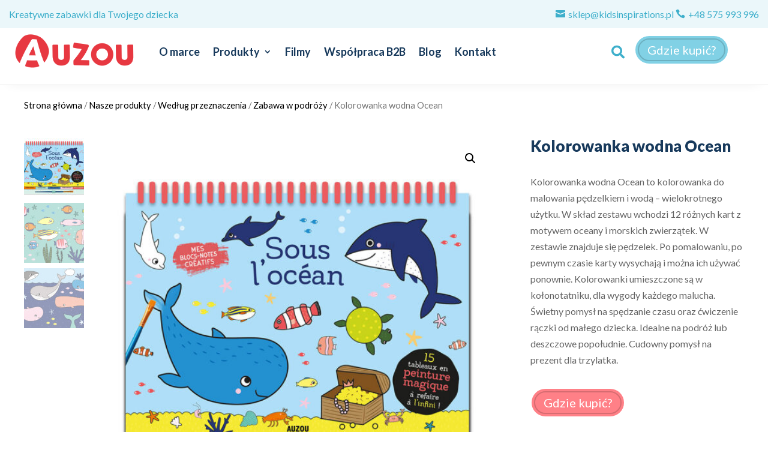

--- FILE ---
content_type: text/css; charset=utf-8
request_url: https://auzou.pl/wp-content/themes/Divi-Child/style.css?ver=4.17.4
body_size: 3776
content:
/*---------------------------------------------------------------------------------

 Theme Name:   Divi Child
 Theme URI:    
 Description:  
 Author:       Daniel & Lukas Warcholik
 Author URI:   https://2beards.design
 Template:     Divi
 Version:      1.0.0
 License:      GNU General Public License v2 or later
 License URI:  http://www.gnu.org/licenses/gpl-2.0.html

------------------------------ ADDITIONAL CSS HERE ------------------------------*/

sup{
	font-size: 60%;
}
/* CALDERA FORM FILE (c_upload class) */
.c_upload input[type="file"]{
	width: 0.1px;
	height: 0.1px;
	opacity: 0;
	overflow: hidden;
	position: absolute;
	z-index: -1;
}
.c_upload{
	text-align:right;
}
.c_upload label{
	background-color:#e20a09;
	border:none;
	border-radius:8px;
	color:#fff;
	padding:13px 40px;
	font-weight:bold;
	font-size:15px;
	cursor:pointer;
}
.c_upload label:hover{
	background-color:#f6921e;
	color:#fff;
}
/* /// HIDE BROWSER DEFAULT INPUT TAGS /// */
.caldera-grid label [type="radio"], .caldera-grid label [type="checkbox"] {
    display:none;
}
/* /// OUR MAIN STYLES /// */
.caldera-grid .radio span:before, .caldera-grid .radio-inline span:before, .caldera-grid .checkbox span:before, .caldera-grid .checkbox-inline span:before { 
    font-family: "ETmodules";
    font-size: 25px;
    position: relative; 
    top: 0.3em;
    margin-right: 0.2em;
    margin-left: -25px;
}
/* /// MAKE THE CURSOR A HAND /// */
.caldera-grid .radio span:hover, .caldera-grid .radio-inline span:hover, .caldera-grid .checkbox span:hover, .caldera-grid .checkbox-inline span:hover { cursor: pointer; }
/* /// OUR CUSTOM INPUTS /// */
.caldera-grid .radio span:before, .caldera-grid .checkbox span:before, .caldera-grid .radio-inline span:before, .caldera-grid .checkbox-inline span:before { content: "V"; color: #f0f0f0; background: #f0f0f0;}
.caldera-grid .radio span:hover:before, .caldera-grid .radio-inline span:hover:before { content: "\4e"; filter: alpha(opacity=20); opacity: 0.2; color:#ccc;}
.caldera-grid .checkbox span:hover:before, .caldera-grid .checkbox-inline span:hover:before { content: "\4e"; filter: alpha(opacity=100); opacity: 1; color:#ccc;}
/* /// CHECKED STATE /// */
.caldera-grid [type=radio]:checked + span:before { content: "\4e"; color:#000;}
.caldera-grid [type=checkbox]:checked + span:before { content: "\4e"; color:#000;}
.caldera-grid [type=radio]:checked + span:before:hover, .caldera-grid [type=checkbox]:checked + span:before:hover { filter: alpha(opacity=100); opacity: 1; }
.caldera-grid select {
    -webkit-appearance: none;
    -moz-appearance: none;
    appearance: none;
    background: none!important;
    padding: 0!important;
}
.select-inner {
    border: none !important;
    background: #f0f0f0;
    border-radius: 0!important;
    height: 45px;
	position:relative;
}
.select-inner:hover {
    border: 1px solid rgba(155, 155, 155, 1)!important;
}
.select-inner:after {
    font-family: "ETmodules";
    display: block;
    content: "\33";
    font-size: 25px;
    filter: alpha(opacity=50);
    opacity: 0.5;
    position: absolute;
    right: 10px;
    top: 9px;
    pointer-events: none;
}
.select-inner select{
	padding-left:10px!important;
}
/* COLUMNS REVERTED ORDER ------------------------------- */
@media(min-width:981px){
	.rev_order{
		display: flex;
	}
	.rev_order .col_text{
		order:1!important;
		-webkit-box-ordinal-group: 1!important;
		-ms-flex-order: 1!important;
	}
	.rev_order .col_img{
		order:2!important;
		-webkit-box-ordinal-group: 2!important;
		-ms-flex-order: 2!important;
	}
}
/* DIVI MODULES HACKS ------------------------------- */
/* Blurb Module */
.et_pb_blurb.et_pb_blurb_position_top .et_pb_blurb_content{
	display:flex;
	flex-direction:row;
}
.et_pb_blurb.et_pb_blurb_position_top .et_pb_main_blurb_image{
	display:flex;
	width:auto;
	margin-bottom:0;
}
.et_pb_blurb.et_pb_blurb_position_top .et_pb_blurb_description{
	margin:auto;
}
.et_pb_blurb.et_pb_blurb_position_top .et_pb_blurb_container{
	margin:auto;
}

/* END DIVI MODULES HACKS -------------------------------*/
/* SLICK */
.slick-track{
	overflow: hidden!important;
}
/* Galeria dodanie klas CSS (.gal_square) */
.gal_square .et_pb_gallery_image {
    height: 0;
    padding-bottom: 100%;
    overflow: hidden!important;
    display: flex;
    flex: 1;
    transition: all 0.5s ease-in-out;
    -webkit-transition: all 0.5s ease-in-out;
    -moz-transition: all 0.5s ease-in-out;
}
.gal_square .et_pb_gallery_image.landscape img {
    position: absolute;
    min-height: 100%;
    height: 100%;
    width: auto;
    max-width: 200%;
    left: 50%;
    top: 50%;
    transform: translate(-50%,-50%);
}
/* /// Woo Minicart Widget */
.header-cart-title{
    font-size: 16px;
    text-transform: uppercase;
    font-weight: bold;
    color: #000;
}
.cart-item{
	list-style: none;
	display: inline-block;
    position: relative;
}
.nav-dropdown-default {
    padding: 20px;
}
.nav-dropdown {
    position: absolute;
    min-width: 260px;
    max-height: 0;
    z-index: 9;
    padding: 20px 0 20px;
    opacity: 0;
    margin: 0;
    transition: opacity .25s;
    box-shadow: 1px 1px 15px rgba(0,0,0,0.15);
    border: 2px solid #ddd;
    color: #777;
    background-color: #fff;
    text-align: left;
    display: table;
    left: -99999px;
}
#icon-cart{
    position: absolute;
    right: 0;
    margin-top: -14px;
    top: 200%;
    color: #fff;
    display: inline-block;
    text-align: center;
    z-index: 999;
}
#cart-count-header .cart-icon {
    padding: 2px 4px;
    position: absolute;
    top: 40%;
    left: 10px;
    display: inline-block;
    color: #3D1379;
    font-size: 11px;
	font-weight: bold;
    line-height: 13px;
    background-color: #fff;
}
.button.wc-forward:not(.checkout):not(.checkout-button){
	background-color:#7388a6;
	color: #fff!important;
	font-weight: bold!important;
	text-decoration: none!important;
}
ul.product_list_widget li > a:not(.remove){
	padding-right:30px!important;
}
.widget_shopping_cart .button, .woocommerce .widget_shopping_cart a.checkout{
	background-color:#7388a6;
	color:#fff!important;
	font-weight: bold!important;
	text-decoration: none!important;
}
.button.wc-forward:not(.checkout):not(.checkout-button):hover{
	background-color:#687fa5;
}
.button.checkout:hover{
	background-color:#687fa5;
}
.widget_fw_minicart{
	display: inline-block;
	padding-right:25px;
}
.header-cart-link{
	font-size: 12px;
	text-decoration: none;
}
.widget_shopping_cart .button, .woocommerce .widget_shopping_cart a.button{
	width:94%;
	margin:.5em 0 0;
	position: relative;
    display: inline-block;
    text-transform: uppercase;
    font-size: .97em;
    letter-spacing: .03em;
    -ms-touch-action: none;
    touch-action: none;
    cursor: pointer;
    font-weight: bolder;
    text-align: center;
    text-decoration: none;
    border: 1px solid transparent;
    vertical-align: middle;
    border-radius: 0;
    text-shadow: none;
    line-height: 2.4em!important;
    min-height: 2.5em;
	max-height:40px;
    padding: 0 1.2em;
    max-width: 100%;
    transition: border .3s, background .3s, box-shadow .3s, opacity .3s, color .3s, -webkit-transform .3s;
    transition: transform .3s, border .3s, background .3s, box-shadow .3s, opacity .3s, color .3s;
    transition: transform .3s, border .3s, background .3s, box-shadow .3s, opacity .3s, color .3s, -webkit-transform .3s;
    text-rendering: optimizeLegibility;
    box-sizing: border-box;
}
.widget_shopping_cart li.empty{
	padding:0 10px !important;
	margin:0;
	min-height:0;
	text-align:center
}
.widget_shopping_cart p.total{
	text-align:center;
	padding:10px 0;
	border-top:1px solid #ececec;
	border-bottom:2px solid #ececec;
	margin-bottom:.5em
}
.widget_shopping_cart p.total{
	border-color:rgba(255,255,255,0.2);
	border-top:	1px solid #ebe9eb!important;
}
ul.product_list_widget li{
	list-style:none;
	padding:10px 0 5px 75px;
	min-height:80px;
	position:relative;
	overflow:hidden;
	vertical-align:top;
	line-height:1.33
}
ul.product_list_widget li+li{
	border-top:1px solid #ececec
}
ul.product_list_widget li{
	border-color:rgba(255,255,255,0.2)
}
.widget_shopping_cart ul.product_list_widget li{
	padding-right:70px
}
ul.product_list_widget li>span.reviewer{
	font-size:.8em
}
ul.product_list_widget li a:not(.remove){
	display:block;
	margin-bottom:5px;
	text-align: right;
	padding:0;
	padding-right: 0px!important;
	overflow:hidden;
	text-overflow:ellipsis;
	line-height:1.3;
	color: #334862;
}
ul.product_list_widget li a.remove{
	position:absolute;
	right:15px!important;
	left: auto!important;
	z-index:9;
	display: block;
    width: 24px;
    height: 24px;
    font-size: 15px !important;
    line-height: 20px !important;
    border-radius: 100%;
    color: #ccc!important;
    font-weight: bold;
    text-align: center;
    border: 2px solid currentColor;
	text-decoration: none!important;
}
ul.product_list_widget li a.remove:hover{
	color: #000;
}
ul.product_list_widget li dl{
	margin:0;
	line-height:1;
	font-size:.7em
}
ul.product_list_widget li img{
	top:10px;
	position:absolute;
	left:0;
	width:60px;
	height:60px;
	margin-bottom:5px;
	object-fit:cover;
	object-position:50% 50%
}
ul.product_list_widget li .quantity{
	display:block;
	margin-top:3px;
	text-align: right;
	font-size:.85em;
	padding-left:40px;
	opacity:0.6;
	margin-right: 0;
    white-space: nowrap;
    vertical-align: top;
}
ul.product_list_widget li span.amount {
    white-space: nowrap;
    color: #111;
    font-weight: bold;
}
.nav-dropdown .product_list_widget{
	overflow-y:auto;
	-webkit-overflow-scrolling:touch;
	max-height:500px;
	max-height:50vh
}
li.current-dropdown>.nav-dropdown,
.next-prev-thumbs li.has-dropdown:hover>.nav-dropdown,
.no-js li.has-dropdown:hover>.nav-dropdown{
	opacity:1;
	max-height:inherit;
	right:-15px
}
li.current-dropdown:last-child>.nav-dropdown,
li.has-dropdown:hover:last-child>.nav-dropdown{
	left:auto;
	right:-15px
}
ul.nav-dropdown{
	list-style:none;
	padding-top:20px;
}
.nav-column li>a,
.nav-dropdown>li>a{
	width:auto;
	display:block;
	padding:10px 20px;
	line-height:1.3
}
.nav-column>li:last-child:not(.nav-dropdown-col)>a,
.nav-dropdown>li:last-child:not(.nav-dropdown-col)>a{
	border-bottom:0 !important
}
.dropdown-uppercase.nav-dropdown .nav-column>li>a,
.nav-dropdown.dropdown-uppercase>li>a{
	text-transform:uppercase;
	font-size:.85em
}
.nav-dropdown>li.nav-dropdown-col,
.nav-dropdown>li.image-column{
	text-align:left;
	display:table-cell;
	white-space:nowrap;
	width:160px;
	min-width:160px;
	border-right:1px solid transparent
}
.nav-dropdown .menu-item-has-children>a,
.nav-dropdown .title>a,
.nav-dropdown .nav-dropdown-col>a{
	text-transform:uppercase;
	font-size:.8em;
	font-weight:bolder;
	color:#000
}
.nav-dropdown .nav-dropdown-col .menu-item-has-children{
	margin-top:5px
}
.nav-dropdown li.image-column{
	margin:0 !important;
	padding:0 !important;
	border:0 !important
}
.nav-dropdown li.image-column>a{
	line-height:0 !important;
	font-size:0 !important;
	padding:0 !important;
	margin-left:0 !important;
	margin-right:0 !important;
	margin-top:-20px !important;
	margin-bottom:-20px !important
}
.nav-dropdown li.image-column>a img{
	margin:0;
	display:block;
	width:100%
}
.nav-dropdown li.image-column>a:hover{
	opacity:.8
}
.nav-dropdown-default li.image-column:first-child>a{
	margin-left:-20px !important;
	margin-right:20px !important
}
.nav-dropdown-default li.image-column:last-child>a{
	margin-right:-20px !important
}
.nav-dropdown.nav-dropdown-bold>li.nav-dropdown-col,
.nav-dropdown.nav-dropdown-simple>li.nav-dropdown-col{
	border-color:#f1f1f1
}
.nav-dropdown-default .nav-column li>a,
.nav-dropdown.nav-dropdown-default>li>a{
	padding-left:0;
	padding-right:0;
	margin:0 10px;
	border-bottom:1px solid #ececec
}
.nav-dropdown-default{
	padding:20px;
	padding-left: 20px!important;
}
.nav-dropdown-bold .nav-column li>a,
.nav-dropdown.nav-dropdown-bold>li>a{
	margin:0 10px;
	padding-left:10px;
	border-radius:10px;
	padding-right:5px
}
.nav-dropdown-bold .nav-column li>a:hover,
.nav-dropdown.nav-dropdown-bold>li>a:hover,
.nav-dropdown-bold.dark .nav-column li>a:hover,
.nav-dropdown.nav-dropdown-bold.dark>li>a:hover{
	color:#fff !important;
	background-color:#446084
}
.nav-dropdown-simple .nav-column li>a:hover,
.nav-dropdown.nav-dropdown-simple>li>a:hover{
	background-color:rgba(0,0,0,0.03)
}
.nav-dropdown.nav-dropdown-simple li.html,
.nav-dropdown.nav-dropdown-bold li.html{
	padding:0 20px 10px
}
li.current-dropdown>.nav-dropdown-full,
li.has-dropdown:hover>.nav-dropdown-full{
	position:fixed;
	margin-left:0 !important;
	margin-right:0 !important;
	left:50% !important;
	transition:opacity 0.3s !important;
	-webkit-transform:translateX(-50%);
	-ms-transform:translateX(-50%);
	transform:translateX(-50%);
	right:auto;
	width:100%;
	max-width:1150px !important;
	display:-webkit-flex;
	display:-ms-flexbox;
	display:flex;
	-webkit-flex-wrap:wrap;
	-ms-flex-wrap:wrap;
	flex-wrap:wrap
}
.nav-dropdown-full>li.nav-dropdown-col{
	white-space:normal
}
.nav-dropdown-has-arrow li.has-dropdown:after,
.nav-dropdown-has-arrow li.has-dropdown:before{
	bottom:-2px;
	z-index:10;
	opacity:0;
	left:50%;
	border:solid transparent;
	content:'';
	height:0;
	width:0;
	position:absolute;
	pointer-events:none
}
.nav-dropdown-has-arrow li.has-dropdown:after{
	border-color:rgba(221,221,221,0);
	border-bottom-color:#fff;
	border-width:8px;
	margin-left:-8px
}
.nav-dropdown-has-arrow li.has-dropdown:before{
	z-index:-999;
	border-bottom-color:#ddd;
	border-width:11px;
	margin-left:-11px
}
.nav-dropdown-has-arrow li.current-dropdown.has-dropdown:before,
.nav-dropdown-has-arrow li.current-dropdown.has-dropdown:after{
	transition:opacity .25s;
	opacity:1
}
/* END Minicart */
/* CSS EFFECTS */
.kb-zoomout .et_pb_slide .et_parallax_bg {
   animation: zoomout 7s forwards;
  -ms-animation: zoomout 7s forwards;
  -webkit-animation: zoomout 7s forwards;
  -0-animation: zoomout 7s forwards;
  -moz-animation: zoomout 7s forwards;
 
}
 
.kb-zoomin .et_pb_slide .et_parallax_bg {
   animation: zoomin 7s forwards;
  -ms-animation: zoomin 7s forwards;
  -webkit-animation: zoomin 7s forwards;
  -0-animation: zoomin 7s forwards;
  -moz-animation: zoomin 7s forwards;
 
}
 
.kb-zoomin-right .et_pb_slide .et_parallax_bg {
   animation: zoomin-right 7s forwards;
  -ms-animation: zoomin-right 7s forwards;
  -webkit-animation: zoomin-right 7s forwards;
  -0-animation: zoomin-right 7s forwards;
  -moz-animation: zoomin-right 7s forwards;
 
}
 
.kb-zoomout-right .et_pb_slide .et_parallax_bg {
   animation: zoomout-right 7s forwards;
  -ms-animation: zoomout-right 7s forwards;
  -webkit-animation: zoomout-right 7s forwards;
  -0-animation: zoomout-right 7s forwards;
  -moz-animation: zoomout-right 7s forwards;
 
}
 
.kb-zoomout .et_parallax_bg {
   animation: zoomout 17s forwards;
  -ms-animation: zoomout 17s forwards;
  -webkit-animation: zoomout 17s forwards;
  -0-animation: zoomout 17s forwards;
  -moz-animation: zoomout 17s forwards;
 
}
 
.kb-zoomin .et_parallax_bg {
   animation: zoomin 17s forwards;
  -ms-animation: zoomin 17s forwards;
  -webkit-animation: zoomin 17s forwards;
  -0-animation: zoomin 17s forwards;
  -moz-animation: zoomin 17s forwards;
 
}
 
.kb-zoomin-right .et_parallax_bg {
   animation: zoomin-right 7s forwards;
  -ms-animation: zoomin-right 17s forwards;
  -webkit-animation: zoomin-right 17s forwards;
  -0-animation: zoomin-right 17s forwards;
  -moz-animation: zoomin-right 17s forwards;
 
}
 
.kb-zoomout-right .et_parallax_bg {
   animation: zoomout-right 7s forwards;
  -ms-animation: zoomout-right 17s forwards;
  -webkit-animation: zoomout-right 17s forwards;
  -0-animation: zoomout-right 17s forwards;
  -moz-animation: zoomout-right 17s forwards;
 
}
 
 
 
@keyframes zoomout{
0% {
    -ms-transform: scale3d(1.5, 1.5, 1.5) translate3d(-0px, 0px, 0px);
    -webkit-transform: scale3d(1.5, 1.5, 1.5) translate3d(0px, 0px, 0px);
    -o-transform: scale3d(1.5, 1.5, 1.5) translate3d(0px, 0px, 0px);
    -moz-transform: scale3d(1.5, 1.5, 1.5) translate3d(0px, 0px, 0px);
    transform: scale3d(1.5, 1.5, 1.5) translate3d(0px, 0px, 0px);
    animation-timing-function: linear;
}
 
 
100% {
    -ms-transform: scale3d(1.1, 1.1, 1.1) translate3d(0px, 0px, 0px);
    -webkit-transform: scale3d(1.1, 1.1, 1.1) translate3d(0px, 0px, 0px);
    -o-transform: scale3d(1.1, 1.1, 1.1) translate3d(0px, 0px, 0px);
    -moz-transform: scale3d(1.1, 1.1, 1.1) translate3d(0px, 0px, 0px);
    transform: scale3d(1.1, 1.1, 1.1) translate3d(0px, 0px, 0px);
 
}
}
 
@keyframes zoomin{
0%{
    -ms-transform: scale3d(1.1, 1.1, 1.1) translate3d(0px, 0px, 0px);
    -webkit-transform: scale3d(1.1, 1.1, 1.1) translate3d(0px, 0px, 0px);
    -o-transform: scale3d(1.1, 1.1, 1.1) translate3d(0px, 0px, 0px);
    -moz-transform: scale3d(1.1, 1.1, 1.1) translate3d(0px, 0px, 0px);
    transform: scale3d(1.1, 1.1, 1.1) translate3d(0px, 0px, 0px);
    animation-timing-function: linear;
 
 
}
 
 
100%{
    -ms-transform: scale3d(1.5, 1.5, 1.5) translate3d(-0px, 0px, 0px);
    -webkit-transform: scale3d(3.5, 3.5, 3.5) translate3d(0px, 0px, 0px);
    -o-transform: scale3d(1.5, 1.5, 1.5) translate3d(0px, 0px, 0px);
    -moz-transform: scale3d(1.5, 1.5, 1.5) translate3d(0px, 0px, 0px);
    transform: scale3d(1.5, 1.5, 1.5) translate3d(0px, 0px, 0px);
 
}
}
 
@keyframes zoomout-right{
0%{
    -ms-transform: scale3d(1.5, 1.5, 1.5) translate3d(-150px, -20px, 0px);
    -webkit-transform: scale3d(1.5, 1.5, 1.5) translate3d(-150px, -20px, 0px);
    -o-transform: scale3d(1.5, 1.5, 1.5) translate3d(-150px, -20px, 0px);
    -moz-transform: scale3d(1.5, 1.5, 1.5) translate3d(-150px, -20px, 0px);
    transform: scale3d(1.5, 1.5, 1.5) translate3d(-150px, -20px, 0px);
    animation-timing-function: linear;
}
 
 
100%{
    -ms-transform: scale3d(1.1, 1.1, 1.1) translate3d(0px, 0px, 0px);
    -webkit-transform: scale3d(1.1, 1.1, 1.1) translate3d(0px, 0px, 0px);
    -o-transform: scale3d(1.1, 1.1, 1.1) translate3d(0px, 0px, 0px);
    -moz-transform: scale3d(1.1, 1.1, 1.1) translate3d(0px, 0px, 0px);
    transform: scale3d(1.1, 1.1, 1.1) translate3d(0px, 0px, 0px);
 
}
}
 
@keyframes zoomin-right{
0%{
    -ms-transform: scale3d(1.1, 1.1, 1.1) translate3d(0px, 0px, 0px);
    -webkit-transform: scale3d(1.1, 1.1, 1.1) translate3d(0px, 0px, 0px);
    -o-transform: scale3d(1.1, 1.1, 1.1) translate3d(0px, 0px, 0px);
    -moz-transform: scale3d(1.1, 1.1, 1.1) translate3d(0px, 0px, 0px);
    transform: scale3d(1.1, 1.1, 1.1) translate3d(0px, 0px, 0px);
    animation-timing-function: linear;
}
     
 
100%{
    -ms-transform: scale3d(1.5, 1.5, 1.5) translate3d(-150px, -20px, 0px);
    -webkit-transform: scale3d(1.5, 1.5, 1.5) translate3d(-150px, -20px, 0px);
    -o-transform: scale3d(1.5, 1.5, 1.5) translate3d(-150px, -20px, 0px);
    -moz-transform: scale3d(1.5, 1.5, 1.5) translate3d(-150px, -20px, 0px);
    transform: scale3d(1.5, 1.5, 1.5) translate3d(-150px, -20px, 0px);
 
}
}

--- FILE ---
content_type: image/svg+xml
request_url: https://auzou.pl/wp-content/uploads/2022/06/slonce.svg
body_size: 4827
content:
<?xml version="1.0" encoding="utf-8"?>
<!-- Generator: Adobe Illustrator 24.0.0, SVG Export Plug-In . SVG Version: 6.00 Build 0)  -->
<svg version="1.1" id="Warstwa_1" xmlns="http://www.w3.org/2000/svg" xmlns:xlink="http://www.w3.org/1999/xlink" x="0px" y="0px"
	 viewBox="0 0 830.2 818.4" style="enable-background:new 0 0 830.2 818.4;" xml:space="preserve">
<style type="text/css">
	.st0{fill:#FFCE0A;}
	.st1{fill:#FFFFFF;}
	.st2{fill:#0B4C71;}
</style>
<path class="st0" d="M526.6,550c16.7-14.4,22.7-36.3,36.5-53.6c-4.4-10.3,10.5-12.2,7.1-23.9c29.8-18.9,15.3-130.2,14.1-141.6
	c-39.6-50.8-34.6-53.8-61.7-63.2c-32.5-34-20.4-14.6-34.8-13.6c-33-29.1-20.6-4.8-32.2-15.6c-21.9-13.6-13.2-12.8-24.5,0.8
	c-11.9-2.8-25.1-16.9-40.2-8.6c-3.4-6.6,10-27.5-7.8-15.8c-0.5,11.3-2.8,9.8-11.7,7.6c-2.2,1.4-1.5,3.6-3.5,4.9
	c-7.4,1.6,2.4-14.4-7.2-8c-4.5,6.9-15.6,4.5-18.1,13.3c-1.5,18.6-9.4,22.4-7.9,2.4c-25.9,10.9-40.2,26.1-45.2,49
	c-4.2-1.6-0.8-7.9-5.5-9.3c-1.6,13.6-2.7,10.3-13,15.5c-0.1,8.4-3.4,14.8-10,19.3c-14.1,10.9-0.6,7.3-3.6,20.2
	c-2.5,15,7.7,27.3-2.6,42.2c0,0,0,0.1,0,0.1c0,0,0.1-0.1,0.2-0.2c-25,21.5-1,55.5-14.3,80.3c-6.6,2.3-7.8-9.3-14.2-8.4
	c-3.5,11,1.8,18.8,15.9,14.8c-9.9,25.3,10,38.3,19.6,58.7c18.9,24.6,37.1,46.5,66.9,53.3c24.6,14.1,60.1,49.9,85.9,20.8
	c-11.5-0.8-25.3,1.9-37.1-7.4c-9.7,5.1-4.2-7.7-16.8-0.6c-2.3-12.1,8.7-11,5.8-21.1c25.2,7.5-1.8,17.6,36.1,6.6
	c7.4,8,11.6-0.7,19.4,0.3c12.1,7.1,15.2-4.1,24.2-4.6c11.2,8.6,9.2-6.1,17.6-9.6c1.1-14.9,12.1,19.6,30.5-3.4
	c1.3-0.4,2.1-3.2,5.9,0.3c7.7,9-10.9,5.8-13.3,13.5c-4.4,11.1-17.9,7.6-23.8,16.1c-9.2,0.2-16.7-1.9-25.3,4.2
	c-6.8,11.9,13,4.3,19.7,5.1C485.9,590.6,506.8,567.9,526.6,550z M513.6,558.2c-4.3-1.3,0.5-8,2-1.1
	C515.6,557.5,515.4,557.9,513.6,558.2z M509.8,353.8c8.1-11.7,12.3,18.9,21.3,16.2c1.3,4.7-11.9,3.9-2.6,8.2c-0.2,0-1.1-0.2-1.1-0.2
	c-5.2,6.4,5.7,13.9,1.2,0.2c30.4-10.6,8,75.7,0.7,59.7c-3.4-7.7-12.2-35.5-17.5-25.5c-11-12,11.9-27.6-5.2-23.6
	c-2.6,3.5-0.9,8-4.4,11.7c-33.5-39.7,0.6-29.8-37.8-59.1c3.4,1.6,6.6,4,11,3.6c4.2-9.5-10.8-15-4.6-25.5c4.8,7,32.2,17.8,19.2,19.9
	c12.1,24.8,7.6,51.4,22.5,40.1C512.2,372.3,506.7,363.6,509.8,353.8z M525.4,450.5c-3.1,0.2-1-8,2.2-3.2
	C527.7,448.3,527.5,449.7,525.4,450.5z M522.3,439.7c-1.1,1.2,0.6,1.9-3.3,3.8c0-0.5,0.1-2.6,1.7-4.7
	C521.3,439.1,522.4,439.6,522.3,439.7z M518.9,443.6c-0.7,1.6-5.9,3.1-3.8-1.5C516.1,441.7,517.3,442,518.9,443.6z M502.2,400.7
	c1.5,2.8-1.1,8.3-5.2,3.8C496.6,401.6,499,400.6,502.2,400.7z M480.6,447.9c4.2,2.3-15.4,17.9-16.9,13.7c9-16.8,7.9-21.4,12.7-34.8
	c-2.7-26.9-19.7,8.9-9.1,18c-25.6,2.3,2.7-33.4-4.4-39.5c-5.4-6.5,0.8-11.8,2.5-19.5c-0.5-4.8-2.6-16.5,6.3-13.5
	c6.1,15.2-3.2,34.3,7.7,47.7C499.7,410.6,476.1,440.4,480.6,447.9z M475.9,522.6c1.5,1,1.1,3.9-2.1,4.1
	C473.9,524.9,473.2,522.9,475.9,522.6z M461.6,522.5c0.1,3.8-8-0.1-2-2.1C460.3,520.6,461,520.6,461.6,522.5z M457.9,329.8
	c4-1.4,6.2,6.3,6.2,11.3C463,338.5,453.6,334.5,457.9,329.8z M481,298.4c0.3-0.8,5.9-2.6,2.9,1.7C482.7,300.7,481.6,300.5,481,298.4
	z M487.1,306.3c0.2-2.4,3.5-2.2,3.2,1.5C488.9,308,487.2,308.7,487.1,306.3z M506.8,324c-0.7-0.3-2.6-0.8-4.4-4.1
	C503.6,320.4,507.9,320.9,506.8,324z M503,284.3c2.1,0.1,1.3,6.6-1.4,1.2C501.5,285,501.5,284.6,503,284.3z M502.1,319.7
	c-7.6-0.3-11.1-4.5-11.6-11.8C500.2,308.4,501.1,309.4,502.1,319.7z M478,264.8c3.7-1.3,6.2,6.3,9.3,10.2c5.2-1.8,4.7,6.2-1.4,1.4
	C482.6,275.3,472.8,270.6,478,264.8z M471.2,257.9c2.8,2.9-0.7,4.8-1.1,7.1C468.4,262.2,468.2,259.7,471.2,257.9z M464.3,280.8
	c9.6,2.2,13.9,9.1,16.4,17.6c-8.1,4.9-16.7,15.3-16.6-2.5c-2.6,0.4-4.3,3.3-8,2.6C454.3,290.6,460,286,464.3,280.8z M450.3,265.7
	c9.1,16.7-4.7,15-11.9,2.3c-5.4-2.1-13-1-12.1-10.1C435.2,257.3,441.8,264.4,450.3,265.7z M449.9,286.8c-3.9-2.3,0.3-6.3,1.8-0.1
	C451.1,286.7,450.2,287.1,449.9,286.8z M450.9,320.9c-0.5,0.4-1,0.8-1.6,1.1c0.4-0.4-2.4-1.2,0.6-2.7
	C450.3,319.8,450.6,320.3,450.9,320.9z M436.3,495.7c-0.3,0.2-0.8,0-2.1,0C432.3,487.3,444.4,485.6,436.3,495.7z M420.2,251.6
	c3.9-1.2,5.1,1.9,5.9,6.2C423,259.6,413.2,257.6,420.2,251.6z M378.1,248.2c3.4-0.1-1.6,8.4-2.9,2.9
	C375.7,249.7,376.4,248.2,378.1,248.2z M338.1,288.7c7.1-13.8,10.5-27,29.2-26.5c5.9-1.1,15.8-10.3,20.1-5.9
	c1.6,2.1,1.1,10.1,4.9,6.3c2.7-2.8,8.1,7.4,10-0.9c-0.1-3.7-12.7-20.6-0.5-14.7c6,39.5,18.2,8.1,26.2,32.2c4.4,2.8,10.1,2.9,8.7,9.9
	c-0.6,13-17.4-9-35.2-0.4c-3.9,1.1-3.7-12.7-5.8-16.4c-2.3,5-9,6-9.9,11.7c11.4,6.4-12,14-20.8,12.7
	C392.3,249.4,325.7,314.9,338.1,288.7z M413.1,496.7c-0.2-0.1-0.2-0.7-0.3-1.3C416.7,492.4,426.8,501.5,413.1,496.7z M413.5,523.2
	c-0.1,0.4-1.2,0.5-1.9,0.8C406.1,520.8,412.9,514.3,413.5,523.2z M420,453.9c-0.9,0.2-3.9-1.7-0.7-3.6
	C420,450.6,424.5,452.7,420,453.9z M422.7,486.4c1.5-0.8,3.1,0.6,3.3,4.5C424.6,491,419.6,489.7,422.7,486.4z M423.4,507.6
	c0.1-0.5,0.9-0.9,1.4-1.4C428.1,506.4,425,513.6,423.4,507.6z M426.2,491C426.2,491,426.2,491,426.2,491c0.9-1.2,1.8-2.4,3.6-4.6
	c1.2,5,0.7,7.8-1.8,10.6C425.9,494.9,426.6,492.8,426.2,491z M404.7,493.5c1,3.9,0.1,10.3,2.3,15.8
	C405.1,519.7,392.8,494.2,404.7,493.5z M404.6,493.3c-6.3-4.5-16.1-14.2,2.8-11.7C407.9,485.9,407.2,489.8,404.6,493.3z M392,344.5
	c-2.2,11.1-6.1,10.4-13.3,13.6C368.6,323.7,429.5,302.2,392,344.5z M396.1,468.9C395.6,467.6,395.2,467.6,396.1,468.9
	C396.3,471.2,390.7,471.5,396.1,468.9z M377.5,415.2c-11-9.5-1.7-11.6-18.8-17c10.2-0.8,11-6.9,15.6-13.3
	C386.3,387.5,379,405.6,377.5,415.2z M362.9,439.4c-21.5-10.2-33.4-94.5-11.5-82.9c11,12.8-2.7,33.3,3.2,49.9
	c1.6,14.8,23.2,36.8,8.1,37.3C362.3,442.6,363.3,440.7,362.9,439.4z M338.5,442.2c-3.8,0.2-3.9-9.2,1.1-4
	C340.3,440,340.8,440.9,338.5,442.2z M370,314.5c5.5,0.7,6.5,2.1,4.5,8.9c-6.8,16.4-6.1,19.1-22.5,14.1
	C332.3,335.7,362.8,312.9,370,314.5z M355.9,310c0.4,0.2,2.7-4.8,4-0.4C360.2,310.3,355.2,313.5,355.9,310z M369.6,479.2
	c2.9-0.7,9.1,8.3,1.7,7.4C369,486,364.8,480.7,369.6,479.2z M406.1,448.1c-4.2,2.1-3.7-2.7-5.7-3.8
	C404.3,443.2,405.3,445.6,406.1,448.1z M340.1,464.5c1.4,3.9,6.2,10,7.7,14.9c-18.7,1.6-33.3-5.6-31.9-23.5c4,0.4,5.4,8.1,7.4,6.1
	C330.7,454.4,333.8,468.7,340.1,464.5z M332.9,447.8c-18.3,15.5-31.4-59.1-21-68.4c3,2,6,0.5,9.5-0.2c-3.3,6.3-12,14.7,2.8,14.3
	C306,408,335.7,432.6,332.9,447.8z M313.5,446.1c-0.7,5.3-7.9-2.1-1.3-2.8C312.6,443.6,313,443.9,313.5,446.1z M311.8,379.2
	c-1.6-2.1-3-4.3-1-7.2C313,374.2,311.9,376.7,311.8,379.2z M320.4,270.8c0.1-2,6.2-1.7,1.1,1.4C321,272.2,320.5,272.1,320.4,270.8z
	 M312.7,314.3c6.9-3.7,3.3-27.4,13-28.7c3.3,2.9-5.7,27.1-6.3,33.1c-4.1,7.3-26.4,32.6-26.2,17.6c0,0-0.1,0-0.1,0
	C294.1,324.1,300.6,316.8,312.7,314.3z M299.2,355.2c0.8,1.9-5.5,4.2-1.6-0.8C298.1,354.1,298.5,354,299.2,355.2z M288.5,334
	c1.5-0.1,1.6-1.1,4.4,2.3C292.1,336.9,286.3,337.7,288.5,334z M287.7,529.2c-5.3,0.8-1.4-9.6,2.6-5.3
	C291,526.3,290.6,527.4,287.7,529.2z M296.3,411.2c-4,14.2-9-20.2-11.5-25.7c1.7-9.8,6.5-14.8,15.7-23.3
	C295.8,379.2,294.1,393.3,296.3,411.2z M310.1,553.2c-5.5-0.4-12.1-6.9-6.4-11.9C309.4,537.2,309.7,547.9,310.1,553.2z M305.4,482.9
	c9.3,2.1,15.4,11.5,25.6,6.4c-8,5.6-3.3,7.8-0.2,15.9C319.4,502,310,496.5,305.4,482.9z M323.9,545.6c-2.1-5.5,7.3-7.2,7,0.1
	C328.5,543.6,326.1,549.4,323.9,545.6z M366.6,562.4c-11.8,7.1-32.3-2.9-35.4-16.5c7.9,3,19.5-0.6,27.4,3.2c-2-2.3-4.6-2.6-7.7-1.5
	c0,3.8,8.7,11.6,8.5,2.6c7.1-2.7,9.6,4,13.9,6.9C372.3,560.5,367.2,558.6,366.6,562.4z M359.4,524.5c0.2,0.7,2.7,5,0.2,6.1
	C356.9,529.9,357.8,527.2,359.4,524.5z M373,526.8c-3.8-3-8.7-3.4-13.6-2.6c-2.3-4.6-9.6-1.2-13.3-5.6c-9.2,8.4-9.8-8.6-17.1-5.8
	c-1.1-3,1.1-5,2-7.5c9.1-5.3,18.3,8.2,28.8,8.2c12.9-2,22.3,2.7,35.2,2.6c2.3,3.3,1.1,7-1,11.4C387.3,521.9,380.1,532.5,373,526.8z
	 M424.7,552.2c-8.4,0.8-19.9,10.5-27.9,0.1c-3.1-0.6-7.4,2.2-6-3.6c16.2-8.5,34.3-9.5,51.8-7.7C438.3,547.4,433.1,552.1,424.7,552.2
	z M458.5,545.5c-0.9,2.5-1.9,5.3-5.5,6.7c-3.1-3.7-3.6-10.5-10.1-11.2c5.2-10.7,19.1-12.6,30.8-14.1c2.6,5.1-4.9,7.9-4.8,14.2
	C464.2,539.8,460.4,540.1,458.5,545.5z M482.1,554.7c-2.5-7.6-9.5-8.7-13-13.6C482.5,530.3,487.6,541.5,482.1,554.7z M477.4,487.5
	c38.8-65.8,9.3-68.9,34.3-74.8c1.7,16.7-1.7,38.1-9.4,52.3c-0.7,2.8-1.5,5.6-2.2,8.4l0-0.2c-0.1,0-0.1,0-0.2,0c0,0,0.1,0.1,0.1,0.1
	C495.9,483.4,488.2,487.6,477.4,487.5z M497.5,535.7c-13.5-7.6,18.5-24,22.8-29.1c13.9-16.3,21.4-33.2,32.2-36.6
	C527.3,542.3,534.9,492.7,497.5,535.7z"/>
<path class="st0" d="M464.3,555.2c-0.1,0-0.1,0.1-0.2,0.1c0,0,0,0.1,0,0.1L464.3,555.2c-0.1,0.1-0.3,0.2,0,0.2
	C464.3,555.3,464.3,555.2,464.3,555.2L464.3,555.2z"/>
<path class="st0" d="M395.8,272.5c0.2-0.4,0.3-0.8,0.4-1.2C396,271.7,395.9,272.1,395.8,272.5z"/>
<path class="st0" d="M464.1,295.8c0,0.1,0,0.1,0,0.2c0,0,0.1,0,0.1,0L464.1,295.8z"/>
<path class="st0" d="M502.2,465c0,0,0.1,0,0.1,0c0,0,0-0.1,0-0.1L502.2,465z"/>
<path class="st0" d="M253.6,360.5c-8-2.1-1.7-5.4-3.4-11.9c-8.9,4.9-11.4,32.1,4.6,23.4C254.1,369.6,257.4,363.3,253.6,360.5z"/>
<path class="st0" d="M250.2,348.4c0,0.1,0,0.1,0,0.2c0,0,0.1,0,0.1-0.1L250.2,348.4z"/>
<path class="st0" d="M223,431.4c8.4,2.6,10.3-17.8-0.3-13.7C220.9,421.3,218.4,428.9,223,431.4z"/>
<path class="st0" d="M415.8,218.7c5.1,0.2,7.7,6.8,15.9,5.5C425.9,219.5,424.6,210.9,415.8,218.7z"/>
<path class="st0" d="M425.2,595.4c3.9-0.3,6.9-1.5,6.1-6.8C426.8,587.6,411.6,594.9,425.2,595.4z"/>
<path class="st0" d="M225.4,409.6c1.6-2.3,2.9-8.6-1.6-11.3C221.7,400.6,219.5,410,225.4,409.6z"/>
<path class="st0" d="M463.8,563.7c3.2,1.6,7.3-1.9,9.4-6.4c-1-0.6-1.9-1.3-2.9-2c-2,0-4,0-6,0C463.9,558.3,460.8,561.9,463.8,563.7z
	"/>
<path class="st0" d="M250.2,348.4c0,0,0.1,0.1,0.1,0.1c0-0.1,0-0.2-0.1-0.3C250.3,348.3,250.2,348.4,250.2,348.4z"/>
<path class="st0" d="M248.3,337.5c0.9,5,1.5,7.9,2,10.7C251.8,345.2,253.4,342.1,248.3,337.5z"/>
<path class="st0" d="M409.2,215.5c-1,0.1-0.4,4.6,1.7,0.7C410.6,215.2,410,215,409.2,215.5z"/>
<path class="st0" d="M492.1,469.5c1.7,4.6,4.7,4.3,7.8,3.8C497.9,471.3,496,468.8,492.1,469.5z"/>
<path class="st0" d="M536.3,405.7c-7.5-0.4-1.8-7.8-7.3-10.8c-3.5,5.3-5.8,10.4-3.6,17.6C529.1,410.6,532.5,409.7,536.3,405.7z"/>
<path class="st0" d="M385.7,284.2c0,0,0,0,0.1,0.1c0-0.1,0-0.1,0-0.2C385.8,284.2,385.8,284.2,385.7,284.2
	C385.7,284.2,385.7,284.2,385.7,284.2z M385.8,284.3C385.8,284.3,385.8,284.3,385.8,284.3L385.8,284.3z"/>
<path class="st0" d="M374.4,274.5c1.2,4.1,4.7,19,11.3,9.8C381.3,279,386.9,269.3,374.4,274.5z"/>
<path class="st0" d="M502.2,465c0,0,0.1-0.1,0.1-0.1c-0.1,0-0.1,0-0.2-0.1C502.2,464.8,502.2,464.9,502.2,465z"/>
<path class="st0" d="M499.2,461.3c-0.3,1.1-1.3,2.1,2.9,3.5C501.9,464.4,502,460.9,499.2,461.3z"/>
<path class="st0" d="M472,296.6c0.7-5-6-7.4-7.8-0.7C465.3,296.1,471,301.5,472,296.6z"/>
<path class="st0" d="M464.1,295.8c0,0,0.1,0.2,0.1,0.2c0,0,0-0.1,0-0.1C464.2,295.9,464.1,295.8,464.1,295.8z"/>
<path class="st1" d="M537.2,539C765,311.9,446.4,105.3,293.8,233.8c-59.2,39.6-84.6,115.4-86.4,173.5
	C206.6,592.1,419.5,642.3,537.2,539z M411.3,581.1C168.9,593,161.6,269,363.5,206.3c62.4-11.5,123.9,8.8,174.5,46.2
	C680.4,359.9,562.6,570.5,411.3,581.1z"/>
<path class="st1" d="M798.2,128.9c-296.9,221.2-54.7,71.4,9.4-0.5C805.6,126.8,802,125.8,798.2,128.9z"/>
<path class="st1" d="M51.5,234.5c57.1,7.2,130.4,33,126.9,21.9C107.2,217.9-93.7,206.8,51.5,234.5z"/>
<path class="st1" d="M621.7,24.1c-33,50.9-92.8,144.6-82.5,143.8C555.5,157.3,644.2,6.2,621.7,24.1z"/>
<path class="st1" d="M232.6,144.5c49.5,74.2-43.1-119-54.1-104.7C185.7,74,218.8,108.8,232.6,144.5z"/>
<path class="st1" d="M486.9,0.1c-8.3,3.6-48.6,169-26.3,135.8C473.4,88,493.7-2.4,486.9,0.1z"/>
<path class="st1" d="M13.8,406.3c65.5-21.6,122.5-26,137.8-36.9C142.1,358.9-30.8,404.2,13.8,406.3z"/>
<path class="st1" d="M829.4,369.3c4.8-12.7-15.1-1.5-21.7-0.8c-49.3,10.9-107.3,16.2-111.6,28.1
	C716.8,403.1,825.1,372.2,829.4,369.3z"/>
<path class="st1" d="M251.3,780.4c9.5-38,23.4-79.9,36-119.2C289.1,605.6,234,786.4,251.3,780.4z"/>
<path class="st1" d="M452.5,780.2c-6.1-35.9-6.9-89.9-17.5-91.9c-5.6,22.7,12.8,144.2,23.1,128.7
	C457.4,806.4,454.1,792.3,452.5,780.2z"/>
<path class="st1" d="M320.1,9.8c-8.4-7.4-1.4,30.3-1.8,37.4c7.5,62.7,6.9,95.5,14.4,100.1C345.4,131.4,319.7,14.8,320.1,9.8z"/>
<path class="st1" d="M584.1,619.4c5.6,16.8,104.6,83.1,106.9,78.8C666.4,669.7,603.3,627.5,584.1,619.4z"/>
<path class="st1" d="M103.1,627.7c28-27.2,61.2-56.9,86.2-88C182,529.6,88.5,633.3,103.1,627.7z"/>
<path class="st1" d="M806.6,534.7c-30.4-17.9-88.7-26.5-129.1-30.8C711.2,521.1,765.6,525.1,806.6,534.7z"/>
<path class="st2" d="M494.9,450.2c-68.2,59.7-120.1,65.2-181.7,5.2c11.3,69.6,122.3,63.5,163.9,21.3
	C484.4,470.3,510.9,451.3,494.9,450.2z"/>
<path class="st2" d="M322,397.7c17.2-13.8-6.8-33-21.7-20.4C288,391.4,307.8,407.1,322,397.7z"/>
<path class="st2" d="M500.4,390c-15.2-4.1-21.5,17-6.3,22.7C513.4,419,518.9,395.2,500.4,390z"/>
</svg>


--- FILE ---
content_type: image/svg+xml
request_url: https://auzou.pl/wp-content/uploads/2022/06/prezent.svg
body_size: 4780
content:
<?xml version="1.0" encoding="utf-8"?>
<!-- Generator: Adobe Illustrator 24.0.0, SVG Export Plug-In . SVG Version: 6.00 Build 0)  -->
<svg version="1.1" id="Warstwa_1" xmlns="http://www.w3.org/2000/svg" xmlns:xlink="http://www.w3.org/1999/xlink" x="0px" y="0px"
	 viewBox="0 0 400 471.8" style="enable-background:new 0 0 400 471.8;" xml:space="preserve">
<style type="text/css">
	.st0{fill:#8FC259;}
	.st1{fill:#FFFFFF;}
</style>
<path class="st0" d="M220.2,416.4c-1.3,18.6-25.6,31.5-32.4,9.5c-6.3,1.6-12.3,13.7-0.1,11.4c-37.2,16.6-48.2-15.9-22-8.5
	c4.8-16.8-29.2-6-37.7-16.4c-8-1.7-4.7,11.5,0.1,13.6c4.3,0.8,8.2-2.6,11.5,2.4l0.2-0.2c-14.6,21.2-72.5-27-33.5-11.5
	c2.1,0.6,6.1,0.2,6.1-4.3c-1.8-8.1-13.3-2.3-18.8-6.1C86.2,398.8,82,392,74,407.1c-14-32.3-12.5-2.3-21.3,7.3
	c-7.2-21,7.6-44.8,12.2-66.4c10.8-28.2,14.1-57.9,24.5-86.1c2.9,2.2,0.4,7,4.8,9.6c2.9-3.9-2.2-22.8-4.6-9.4
	c-13.9-1-12.8,39.2-21.3,44.1c-10.5,7.2-18.7,102.1-32.1,87.7c6.4-62.8,22.4-66.6,12.8-72.7c-9.7,18-10.4,39.6-18.5,59.3
	c-16.2,11.2,5.6-41.8,3.1-48.2c-14.8,10.7-10.9,30.4-19.5,45.5c-14,4.5,24.1-90.7,20.7-94.2c0.4,6.5,12,3.9-0.2,0.2
	c2.5-6.9,0.8-21.3,9.4-25.9c17,4.6,32.7-109.2,37.7-114.5c12.5,23.4-21.5,73.5-14.5,94.8c14.5-23.4,13.9-51.7,22.7-77.9
	c18.6-27.5,15.8-10.6,17.4-44c-14.7,12.1-15.8,4-19-12.2c-6.9,3.9-15.2,3.7-12.9,16.1c-12.5,16-11.9-18-13.6-26.5
	c2.7-8,7.2-14,11.7-23.4c4.7,10.9-1.2,21.2,3.7,31.2c19.8-28.1,18.9-19.9,19.3,8.3c-8.3,6.5,8,8.8-0.2-0.1
	c9.9-4.3,9.3-19.5,21.5-24.5c11.2,21.5-10.6,30.9-1.3,40c9.7,0.5,19.2-52.2,29.1-39.3c-0.2,18.4-19.2,35.7-12.7,55.3
	c10.8-10.2,13.3-26.3,24.2-36.9c12.6-1.5,2.4,18.9-0.7,24.5c-0.4,2.7,1,4.6,4.4,7.9c11.2-16.1,15.2-43,24.7-28.5
	c-4.1,12.6-17.9,27.9-6.2,40.6c8.7,1.2,7.6-40.8,21.2-27.1c-4.1,27.9,5.6,19,3.6,30.1C202,168.1,176,257.6,189,243
	c42.2-199.4,15.7,15.3,46.4-118.5c21.9-11.9-12.8,56.7,5,54.9c2.2-18,9.8-33.5,19.7-48.5c10.6,7.3,0.6,13,2.7,23
	c-2.6,1.2-7-3-8.9,1.1c-4.2,13.1-9.8,27-14.4,40.4l0.2-0.2c-17.4,16.3-19.9,42.7-23.6,66.3c-9.3,35-16.1,67-26.3,102.2
	c-18,3.9,10.3,13.7,4.7,22.4c-14.3-8.5-14.5,19.6-0.1-0.2c4.7,9.8-10.4,18.2-3.4,28.3c7.6-6.6,13.6-27.8,15-52.4
	c21,9.4-2.8-25.1,14.2-20.5c3.9,0.1,13.6-1,7,5.4c-4.1-0.4-4.9-1.5-7.5,2.5c22,12.4-28,68.2,0.6,67.2L220.2,416.4z M62.9,287.4
	c-3.8,13.2,10-1.6-0.2,0.2c0-0.5,0.1-2.8-1.9-4.8C60.1,283.2,58.1,286,62.9,287.4z M61.2,255.4c-12.2,7,0.5,16.1-0.2-0.2
	c2.4-2.9,5.3-5.7,3.5-11.1C61.7,248,61.3,251.6,61.2,255.4z M127.5,376.2c0.8,0,1.6,0,2.5,0.1c3.2,7.7,1.2,16,0.2,25.3
	c3.6,14,30.6-49.6-0.4-25.1c2-3.5,8.1-15.3-2.3-14.3c-0.9-5.5-1.7-11-2.6-16.5c-10.1,13.2-9.7,34.5-21.2,33.2c0-2.4,0-4.9,0-7.3
	c9.3,0.6-0.2-13.7,0.2,0.2c-13.4-3.5-0.2-20.2,9.8-22c0.3-9.6,8.3-11.9,14.4-16.8c4.9-5-3.5-5.6-3.3-12.2
	c4.4-11.5,4.3-31.4,17.1-30.2c3.8,19.3-9.6,43.3-9.3,64.7c7.4,13.5,31.1-87.9,31.7-88.2c27.5-75.5,15.7-59.9,18.2-101.9
	c-11.9,10.2-11.4,31.3-18.3,45.8c-10.1-0.3-1.4,8.2-2.2,15.5c-5.2,24.7-12.3,70.6-20.3,64.2c-5.4-16,3.9-29.8,8.4-46.1
	c8-27.9,8.3-52.3,13.2-81c-16.3,16.3-17.8,48.8-23.6,71.7c-9.3,14.7-7.9,29.8-12,46.5c-10.7,17.6-10.8,36.1-15.2,56.7
	c-17.2,7.4-27.6,36.9-24.5,50.1c7.4,1,6.6-7.4,9.2-12.4c2.3,0.9,4.5,1.7,6.7,2.6c1.4,23.4,7.4,26.3,16.6,2.5
	C125.9,384,127,380.6,127.5,376.2z M172.6,371.8c0.3-3.8,0.8-7.6-2.2-13.4c-2.6,6.7-2.9,10.5,2.4,13.3c-3,8.6,3.5,13.1-6.5,18.9
	c4,7.7-5.7,13,0,20.2C177.4,406.1,182.4,376.9,172.6,371.8z M115.9,160.3c-11,0.9-18.5-2.6-21.6,13c-5,22.4-12.5,41-15.6,64.3
	c-6.9,6.5-4.5,14.5-3.5,22.2c-18.8,17.4,9.2,20.4-0.2-0.1c20.6-6.9,6.8-39.6,20.1-44.3c13.3,4.4,1.5,12.3,5.2,17.9
	c9.9,6.5,16-42.8,21.2-48C124.2,176.5,121.1,168.6,115.9,160.3z M146.6,150.5c6,9,9.4-7.6-0.1,0.2c0.2-3.4,1.4-6.9-1-10.8
	c-4.9,3.6-6.3,10.3-12.8,11.7c8.4,12.3-6.8,60.4-14.9,58.9c1.1,5.2,3.8,10-1,15.8c-5.5,12-0.5,27.4-9.1,40.8
	c-5.4,10.5-0.2,19.8-9.4,29.2c-1.2,9.2,0.7,33.8-13.6,17.9c10.5-0.5,11.6-3.7,4.4-15.8c-0.7,6.3-4.9,10.3-4.2,16
	c-18.2,63.3-25.5,68.2-13,67.9c7.5-1.8,13.9-76.4,22-50.8c-0.3,3-7.4,11,0.1,13C116.2,282.2,140.2,215.9,146.6,150.5z M217.7,210.6
	c-26.1,4.3-23.6,82.1-34.5,97.6c-7.3,44.9-19,36-1.4,49.2c1.6-4.7-7.4-11.2-0.7-14.3c3.8-1.1,7.1-1,5.3-5.1
	c-6.4-9.8,2.6-18.2,6.3-28.7C204.5,276.2,210.2,244.8,217.7,210.6z M149.2,409.1c7.4-3.7,20.2-63.4,3-34.9
	C153.1,389.1,137.5,396.8,149.2,409.1z M60.3,302.1c-8.5,4.1-13.5,2.3-20.6,0C29.8,308.9,60.5,313.8,60.3,302.1z M165.8,344.6
	c-3,5.5-6.5,8-8.1,13.6C162.5,367.2,168,352.4,165.8,344.6z M181.8,269c2.8-6.1,3.7-12.2,3-21.3C178.8,256,180.3,262.6,181.8,269z
	 M38.3,320.6c-1.6-8-10.1,2-3.8,4C35.6,324.2,37.2,323.3,38.3,320.6z M48.4,265.9c-0.8-5-7,0.6-0.5,1.9
	C48.1,267.6,48.2,267.4,48.4,265.9z M146.7,348C148.2,348.8,148.2,349,146.7,348C143.1,348.6,146.2,355.8,146.7,348z M156.7,331
	c-2.1-0.1-1.3,6,1.4,2.7C158.2,333.1,158.3,332.5,156.7,331z M92.6,289.8C91.9,291.4,91.5,291.5,92.6,289.8
	C91.7,287,86.8,290.5,92.6,289.8z M176.5,282.5c0.2-1.1-4-1.3-1,1.6C175.8,283.5,176.1,283,176.5,282.5z M90.2,278.7
	c-1.1,0.2-1.8,5,1.7,1C91.3,279.3,90.7,279,90.2,278.7z M42.8,280.3C41.2,279.7,41.1,279.3,42.8,280.3
	C46.4,280.6,43.9,275.2,42.8,280.3z M100,250.7C98.6,251.4,98,251.2,100,250.7C101.7,248.5,95.5,248.3,100,250.7z"/>
<path class="st0" d="M239.5,195.5c2.3,1.5,4.5,3,7.5,5c3.3-6.5,0.7-13.8,4.5-19.4c-1.9,7.5,12.9,14.5,11.8,2.8
	c-4.2,0.2-8.7,1-12-2.7c1.9-7,3.8-14.1,6.2-22.9c4.7,7.5,0.4,23.5,13,18.6l-0.2-0.1c-1.9,7.7,7.2,17.2,14.3,11.9
	c1.7-10.5-1.2-17.8,3.7-22.7c9.2,5.5,13.9,15.3,13-4.8c3.5-12.6,18-32.2,13.9-8.6c-1.3,4.4-11.2,29.3,2.6,19.6
	c1.3-9.7,12.1-34.4,17.8-12.6c11.6-0.9,7.8-21.5,16.9-14.9c14.2,13.3,10.9-19.2,22.4-9c4.7,8.9-1.6,19.3-1.9,30.2
	c-1.5,7.6-2.8,33.4-10.6,19.5c-0.4-2.7,2.3-18.4-6.5-12.2c-1.5,6.2-14.3,42.2-18,20c1.2-4.3,6.1-12.3-3.7-13.8
	c4.5,7.1-7.1,29.1-13.7,29.8c-12-1.6,2.8-35-9.1-26.7c-2,15.9-4.6,33.8-8,49.1c-16.1,1.2-13.8,11.4-0.6,12.5c0.1,5-1.1,10-6.3,14.7
	c-22.5-28.8,1.5-34.6-3.4-59.7c-6.5,1.4-6,12.4-13.8,14.7c-4.7,4.1,0.8,11.3-5.1,17c-7.4-6.9,3.4-17.7-6.8-24.6
	c-7.5,16.1-9.9,33.6-16.8,49.2c-8.4,0.9,19-60.7-14.3-34c-2.4-10.7,2.3-18.1,3.4-25.9C239.7,195.3,239.5,195.5,239.5,195.5z"/>
<path class="st0" d="M339.4,293.1c6,34.6-12.3,65.3-18.4,99.7c-2.4,5.4-9.9,2.5-16.9,5.7c-0.3,11.2,10.3,10.5,10.3,17.8
	c-5.3,22.3-23.2-2.7-26.6,40.8c-31.9,36.3,12.6-81.7,15.2-88.2c5.9-43.6,9.8-25.9,12.5-40.1c11.2,0,11.6-0.5,7.1-9.7
	c5.7,2.3,6.5-5.6,2.2-9.7c-2.9,2.9-1.4,6.6-2,9.9c-3.7,2.3-6.2,5.3-7.1,9.7c-4.2-5,0.1-11.1-2-16.4c-2.7-0.6-3.7,2.8-6.2,2.5
	c0,0,0.3,0.2,0.3,0.2c-3.7-13.4,1.7-25.2,5.6-38.7c5.4,8,0.7,15.4,2.5,21.9c11.8-8.2,10.2-11.3,13,4.8c3-4.3,5.3-9.2,10.9-10.1
	C339.6,293.3,339.4,293.1,339.4,293.1z M303.4,417.3C302.1,418.2,301.6,418.1,303.4,417.3C304.1,415.3,298,414.6,303.4,417.3z"/>
<path class="st0" d="M220.4,416.7c1.5-6.1,12.2-6.1,12.6-11.9c2.7-14.2,8.5-76.7,21.4-57.3c3.4-1.8,1.5-6.8,5.5-8.9
	c9.7,16.4-27,74.6-17.7,78.9c10,9,9.4-8.1,16.9-11.5c20,5.8,21.6-38.3,29.8-49.4c8.8,24-8.5,12.7-6.1,36.3
	c-17.7,44,4,20.8-21.4,46.8c-4.3,3.4,1.7,24-15.1,14c-1.5-7.5,5.6-25.4-1-29c-12-4-7.8,23-19.7,14.9
	C222.3,432.7,227.3,422.3,220.4,416.7z M262.4,415.9c4.3-0.2,1-8.4-2.2-1.8C260.3,414.8,260.3,415.4,262.4,415.9z"/>
<path class="st0" d="M339.6,293.3c-3.4-4.1-2.9-9.6-4.5-14c-21.8,11.2-1.5-3.5-13.6-16.4c-1.8,7.6,1.9,11.8,4.1,16.3
	c-10.7-5.4-13.3-16.3-0.7-21.4c-12.7-5.3,6.2-34.9,10.8-34.9c-2.9-5.2-8.5-12.5,0.1-16.1c8.7,0,6,13.4,9.5,19.8
	c5.9,1.7,10.1,3.1,8.7,9.2c-2.4,16.6,1.1,21.3-6.4,35.4c-1.8,8.4,5.3,20.7-8.2,21.9C339.4,293.1,339.6,293.3,339.6,293.3z
	 M341.5,254.5c-4.5,0.7-6.4,6-6.8,11.2C338.7,274.8,344.6,259.4,341.5,254.5z M342.5,248.9c2-6.2,2.3-10.4,0-15.7
	C336.7,238.4,339.2,242.7,342.5,248.9z"/>
<path class="st0" d="M222.6,314.3c1.5,1.6,3.1,3.2,4.6,4.8c-3.1,2.4,3.4,8.9-0.2-0.1c15.9-15,4.3-40.1,23.5-54.3
	c-22.2,86.4-9.7,68.9-44.8,64.9c15.5-32.4,16.3-64.5,26.4-100.3c19.7-19.5-4.6,70.6-5.1,74.3c-6.2,4.1-11.6,4.9-4.3,11
	C213.3,315,220.7,326.6,222.6,314.3z"/>
<path class="st0" d="M218.9,111.9c8.7-1.1,2.7,26.3,3.3,31.8c-1.4,5.6-12.4-8.4-17.5-9C204.8,129.4,210.5,113.6,218.9,111.9z"/>
<path class="st0" d="M284.4,311.9c-9.2,97.5-30.7,58.6,0.2,0.2C284.6,312.1,284.4,311.9,284.4,311.9z"/>
<path class="st0" d="M258.2,330.8c-1.6,2.3-3.5,4.2-6.9,6.1c-1.8-21.8,5-41.7,9.5-62c6.8,15.4-8.3,46.4-2.4,56.1L258.2,330.8z"/>
<path class="st0" d="M282,293.4c7.5-3.9,4.2-15.8,10.9-22.2c5,13.9-9.9,69.4-10.7,22L282,293.4z"/>
<path class="st0" d="M282.2,293.2c-2.3-2.1-4.8-1.5-7.4-0.4l0.2,0.2c-2-6.7,6.2-37.8,12.7-25.6C285,275.5,279.1,284.6,282.2,293.2z"
	/>
<path class="st0" d="M270.6,176.9c-7.4-5.9,13.3-36.2,16.4-33.7l-0.1-0.2c-3.6,12.2-8.2,23.8-16.4,33.8
	C270.4,176.7,270.6,176.9,270.6,176.9z"/>
<path class="st0" d="M307.7,315.4c0,0-0.3-0.2-0.3-0.2C308,346.4,286.1,319.1,307.7,315.4z"/>
<path class="st0" d="M296.8,358.1c-6.6-11.1-6.6-11.5,3.8-22.9C302.4,343.3,299.3,349.7,296.8,358.1z"/>
<path class="st0" d="M269.8,237.8c2.7,5.8,4.6,14.4-0.7,18.5C261.3,258.2,266.4,242.9,269.8,237.8z"/>
<path class="st0" d="M265.1,396.8c-7.9-2-2.8-11.8-0.2-18.2C272.3,375,267.7,392.9,265.1,396.8z"/>
<path class="st0" d="M274.9,292.8c0.3,8.3,0.7,16.7-4.6,24c0,0,0.2,0.2,0.2,0.2c-5.2-10.7-4.2-16,4.6-24
	C275,293,274.9,292.8,274.9,292.8z"/>
<path class="st0" d="M258.3,331c2.4-6.1,3-14,12-14.2C268.7,322.4,266.5,338.3,258.3,331z"/>
<path class="st0" d="M287,143.2c1-7.5,7.3-9.5,10.7-0.7C298.4,151,290.2,147.6,287,143.2z"/>
<path class="st0" d="M204.1,357.1c-11-20,16.8-20.8-0.2,0.1C203.9,357.2,204.1,357.1,204.1,357.1z"/>
<path class="st0" d="M267.6,271.9c-2.2-2.1-5.2-7.3-0.8-9.7C270.9,262.5,270.7,267.7,267.6,271.9z"/>
<path class="st0" d="M201.5,369.2c-7.7,5.1-7.7,5.1-12.2-3.6C193.4,366.8,197.4,368,201.5,369.2z"/>
<path class="st0" d="M139.6,428.5c1.7,1.6,6,7.4,0.8,9.2C137,436,139.3,434.8,139.6,428.5z"/>
<path class="st0" d="M206.2,362.1c-3,1.5-2.9,5.1-4.9,7.2c-1.7-3.3-0.1-9.2,2.6-12.2C204.7,358.8,205.4,360.5,206.2,362.1z"/>
<path class="st0" d="M285.4,255.7C285.1,254.1,285.1,254.7,285.4,255.7C284.1,261.4,280.8,252,285.4,255.7z"/>
<path class="st0" d="M115.9,160.3c1.3,16.9-9.6,33.7-13.6,51.8c-13.7-3.6,8.7-48.8,13.3-51.7C115.6,160.4,115.9,160.3,115.9,160.3z"
	/>
<path class="st0" d="M127.7,376.4c-2.4,1.6-4.9,3.2-7.3,4.8c0.2-7.3-1.6-15.3,7.3-19.3C125.3,366.8,126.9,371.6,127.7,376.4z"/>
<path class="st1" d="M397.8,135.6C241,100.3,185.7,99.1,217.2,89.9c36.2-11.8,151.3,15.5,122.3-46.9c-31.3-27.5-92.8,5.6-114.7,21.3
	C196.9,90.9,208.4,66.7,193,47c-38.2-57.1-108-62.1-89.2-15.6c45.2,53.8,103,51.2,94.3,60.8c-17.1-1.1-37.3-4.3-55.7-7.7
	C32.5,66,47.6,29.5,29.9,129c40.7-89.2-3.5-55,88.2-43.8c106.7,27.4,82.2-10.1,75.7,72.2c-1.2,4.7-0.7,12.7-6.5,10.3
	c-95.3-16.2-134.5-34.1-158-32c-3.6,6,10.6,6.6,15.9,7.6c47.4,10.2,92.4,22.3,141.2,30.6c11.8,0-8.6,72.7-8.9,78.4
	c-4,10.1-3.7,31.3-12,30.6c-39.1-7.2-79.7-19-120.2-21c-17.6,2.2-2.2-31.1-2.7-41c2.5-16.4,16.3-100.5,3.6-57.9
	C-4.8,448.1-28.4,389,54.7,408c81.2,20.2,159.7,39,240.2,61.9c17.8,6.9,16.8-6.5,16.3-23.1c24.4-73.9,31.2-147.4,48.9-223.1
	c2.7-34.5,26.8,26.8,35.4-33.2C398.9,173.9,402.3,151.1,397.8,135.6z M214.4,82c131.6-95.7,164.2,6.1,62.7-3.8
	C256.5,75.5,230.9,85.3,214.4,82z M198.2,79.9C175,79.1,74.9,21.6,121.3,6C155.4,9,197.1,56.2,198.2,79.9z M134.3,418.9
	c-120.3-24.7-124-21.4-127-29.4c13.8-63.9,22.1-118.4,29.9-124.9c166.4,36.3,128.4,6.1,112.5,91.5c0.1,0,0.2,0,0.2,0.1
	C144.7,375.9,140.9,398.2,134.3,418.9z M329.8,326.4c-36.4,188.6-5.7,132.9-110.6,116.7c0-0.1,0-0.2,0.1-0.3
	c-89.3-23.4-79.4-11.4-74.3-37.9c10.2-36.6,18.2-70.7,29.8-107.8c5.7-11.1,94.6,13.9,101.3,13.1
	C297.3,314.7,334.9,313.5,329.8,326.4z M352.8,210.8c-21.4,103.8-14.6,101.1-29.5,99.2c-47.8-9.1-90.1-16.7-141.1-24.4
	c-9.2-1,7.9-35.4,6.8-43.2c6.4-21.1,4.9-45.3,13.5-64C250.8,189.4,306.2,192.8,352.8,210.8z M394.2,150.6
	c-4.7,15.9-9.4,66.2-17.1,57.6C321.3,192.4,265.4,185,208,172.3c-13.4,0.6-1.4-33.4-3-41c3.7-8.9-7.4-34.2,10.6-26.9
	C279.1,121.7,408.4,135,394.2,150.6z"/>
</svg>


--- FILE ---
content_type: image/svg+xml
request_url: https://auzou.pl/wp-content/uploads/2022/06/slimak.svg
body_size: 4654
content:
<?xml version="1.0" encoding="utf-8"?>
<!-- Generator: Adobe Illustrator 24.0.0, SVG Export Plug-In . SVG Version: 6.00 Build 0)  -->
<svg version="1.1" id="Warstwa_1" xmlns="http://www.w3.org/2000/svg" xmlns:xlink="http://www.w3.org/1999/xlink" x="0px" y="0px"
	 viewBox="0 0 427 481" style="enable-background:new 0 0 427 481;" xml:space="preserve">
<style type="text/css">
	.st0{fill:#96D3DF;}
	.st1{fill:#F7C0C4;}
	.st2{fill:#FFFFFF;}
	.st3{fill:#0B4C71;}
</style>
<path class="st0" d="M387.8,189.7c-8.6,2-2.1,13.9-7,21c-10.7-9.4-14.1-25-25.4-35.8c17.8-17.9-26.2-26-29.1-41.5
	c-4.5-30.4-13.1-23.3-8.6-41c-10.1-15.1-3.9,14.4-28.6-1.8c-22.5,26.7-57.4,3.7-86.5,2.7c-12.3,17.3,13.8,23.9,14.2,32.1
	c-6.4,56.6-18.7-15.3-40.6,50.4c-6.4,21.4-20.8,38.9-10.8,52.9c-13.2,2.8-13.3,20.1-13.6,31.7c-7.8,11.5-14.1,40-6.7,45.3
	c-12.5,25.6,2.9,30.6,19,34.1c38.4-36.9,9.1,106.5,52.8,45.7c4.3-3.1,5.2,2.8,9.9,5.3c20.5,5.5,33.1,1.7,51.1-8.2
	c32-7.7,26.6,29.1,54.7-0.4c21.5,23.7,19.2-39.1,40.2-26.3c17.5-14.4,13.5-68.9,16.1-83.9C393.2,243.5,398,188.5,387.8,189.7z
	 M150.7,314.9c-3.8-2.5-0.9-8.4-5.5-9.1c4.3-3.7,3.5-9.2,5.9-14C152,299.1,153,306.4,150.7,314.9z M173.4,303.4
	c-18.4,53.8-6.7-19.2,0-31.6c0.9,0.2,1.9,0.4,2.8,0.5C177,282.8,175.7,293.1,173.4,303.4z M181.5,264.5c-0.6,4.4-8.4-0.7-2.2-3.3
	C180.3,261.4,181.4,262.3,181.5,264.5z M211.7,261.1c1.1,4-4.3,4.9-4.7-0.5C208.6,260.2,210.5,258.6,211.7,261.1z M199,255
	c2.4-10.6,1.7-21.8,7.7-32.4c3.2,12.6-4.3,25,0.1,38C198.5,261.8,197.6,261.3,199,255z M187.5,309.6c-2.6-4.2-0.7-8.7,3.8-11.9
	C191.9,302.3,188.9,305.3,187.5,309.6z M206.5,384.4c-13,18.2-15-22.2-14.2-26.9c3.6-5.5,12.2-17.9,17.4-15.6
	C214.5,353.5,212.9,371.7,206.5,384.4z M212.5,282.9c-3.2,12.8-2.5,65-17.6,54C189.6,328.6,209.6,248.8,212.5,282.9z M260.4,129.7
	c0.9,4.3-0.3,9.5-1,13.3C253,152.1,251.8,132.3,260.4,129.7z M244.7,161.3c1.9-0.2,1.8,6.6-1.1,1.6
	C243.5,162.4,243.4,161.9,244.7,161.3z M230.3,163.2c2.3-6.6,9.5,0,1.5,3.9C230.8,166.5,229.9,165.4,230.3,163.2z M213.6,104.5
	c4.3,0.4,11.2-0.8,15,2.2C231.5,117.9,215.1,113.3,213.6,104.5z M218.4,326.2c3.3-102.3,24.1-84.4,7.5-118c15.3,5.2,10-38.5-0.1,0.1
	c-1.6-10.7-0.5-21.2,2.9-32.4c4.6,1.5,9.4,2.6,13.7-1C236.9,233.2,226.7,326.5,218.4,326.2z M226.7,350c6,10.7,3.6,22.4,9,31.7
	C221.2,374,219.7,368.9,226.7,350z M260.5,380.2c-15.3,4.9-3.1-26.9,1.8-33.8C263.8,358.4,272.4,373.3,260.5,380.2z M262.5,237.2
	c-1.6,44.3-2.1,89.8-18.9,132c-20.7-37.1,2-105.9,2.2-133.8c6.6-34.5,6.1-69.5,28.1-99C280.1,169.2,263.4,203.2,262.5,237.2z
	 M286.9,369c-10.9,12-10.9-7.5-0.5-12.4C288.5,360.9,288.2,365,286.9,369z M286.6,275.7c-4.9,110.4-20.1,74.2-17.7,48.2
	C277,254,280.5,145.2,293,141.8C304.3,184.2,283.7,230.7,286.6,275.7z M296.9,351.5c-9-8.8-3.4-46.2,2-52.9
	C304.2,316.1,297.5,332.8,296.9,351.5z M321.7,237.2c0.7-1.2,2.6,0.6,1,4.5C321.2,241.7,321.2,240.2,321.7,237.2z M318.1,268.1
	c5.8,0.2,6.4,10.6,3.1,16.5C317.9,281,311,271.8,318.1,268.1z M313.9,309C313.9,310.6,314.3,311.2,313.9,309
	C314.6,305.8,317.8,312.2,313.9,309z M308.2,163.5c10.4-12,3.1,23.2-0.6,27.5C304.4,181.6,306.4,172.6,308.2,163.5z M314.4,322
	c2.7-1.3,6-1.3,9-1.8c-1.2,6.7-10,4.6-11.5,14.4C307.1,326.7,310.6,323.9,314.4,322z M320.1,379.5c-5.7,7.6-6.3-4.9-1.8-10.6
	C321.2,372.8,321.2,376.1,320.1,379.5z M319.9,348.9c-2.9-0.2-0.4-6.6,2.2-1.6C321.9,348,321.8,348.6,319.9,348.9z M326,316.4
	c-0.6,1.3-1.6,2.4-2.4,3.5C322.6,318.9,325.8,309.9,326,316.4z M325.5,215.9c-3.8,0.7-4.5-2.7,0.2-9.6
	C327.3,208.3,327.3,212.1,325.5,215.9z M329,240c-0.3,0-0.6-0.3-1-0.5C327,237.6,332.1,237.6,329,240z M337.3,227.5
	c1.8-5.6,8.2,3.1,1.5,3.9C337.8,231,337,229.9,337.3,227.5z M339,249.2c0.9,11.6,5.8,23.4-3.6,34.2C337,272,335.6,260.4,339,249.2z
	 M331.2,183.9c0.1-0.5,0.9-0.9,1.4-1.3c0.3,0.6,0.5,1.3,0.8,1.9c-0.5,0.4-1,0.9-1.6,1.3C331.6,185.2,331.1,184.5,331.2,183.9z
	 M334.8,310.6c0.1,0.2-3.7-1.3-1.2-2.4C333.4,308.2,337.3,309.4,334.8,310.6z M345.2,364c0.1,4.6-7.8,10.5-6.7,0.3
	C338.8,359.5,347.7,354.4,345.2,364z M357.6,208.9c0,15.6,0.5,170.8-14.7,106.8c10.6-42.6,5.5-85.1,8-128.2
	C358.6,194.1,358.3,200.5,357.6,208.9z M369.9,337.2c-4.9-8.3-3.1-13.4-0.1-18.5c0.9,0.2,1.7,0.5,2.6,0.7
	C371.7,324.6,371,329.7,369.9,337.2z M372.2,284.5c-1.1-15.6-0.7-34.4-2.7-50.6C383.5,210.4,383.2,278.9,372.2,284.5z"/>
<path class="st1" d="M172.2,421.7c-46.6-260.9-20.7,9.8-34.5,16.5c-13-57.4,0.3-121.3,1.8-179.8c-3-73.1,1.8-98.5-14.7-77.6
	c-0.8-11.5,1.5-23.8-9.1-32.9c8-4.8,14.3-16.3-2.6-9.6c-4.2-4.4-9.8-5.8-16.2-7.5c-11.8-7-7.9,2.9-16.9,5.2
	c-13.1-1.7-9.1,2.8-13.2,15.1c-9.4,14.4-9-12.5-16.3-2.6c-8.3,37.1-15.5,73.3-19,111.4c-4.1,36.2-8.9,70.5-8.2,107.1
	c13,19.3,8.6,12.6,11.4,32.3c12.6,15.1,10.8-8.8,14.9-16.6c5.5,19.2,2.6,39.2,14.8,55.1c6.7-4.4,0-12.6,5.1-18.6
	c12.3,15.4-7.2,22.3-3.4,33.9c2.8,2.9,11.3-5.1,12.8-2.4c8.9,25.2,17,16.9,22.4-2.5c-2.4-11.7-11.2,5-10.5,12.7
	c-5.5-14.3-1.6-57.8,5.4-66.9c6.9,11-0.6,25.1,6.6,36.1c-10-1-1.6,10,1.2,1.2c7.4,5.4,2,40.2,14.3,36.8c8.7-1.2,7-30.2,14-14.5
	c2.3,32.9,17.1-11.8,18.6,19c1,3.4,3.5,6,7.8,3.4c11.5-12.1-9.6-76,12.6-30.1C171.2,437.8,173.3,429.9,172.2,421.7z M34.3,332.7
	c-2.9,0.3-1.1-6.5,2.1-1.5C36.3,331.8,36.2,332.4,34.3,332.7z M99.3,240.3c-0.1-0.3,3.5,1.6,1,2.8
	C100.4,243.1,96.8,241.4,99.3,240.3z M85.3,186c3-9.3,0.4-30.2,11.2-29.8C90.6,164.4,94.2,193,85.3,186z M94.5,202
	c-0.5,0.5-1.1,0.9-1.7,1.4C91.6,201.3,97.5,196.6,94.5,202z M92.6,203.7c-1,2.9-2.4,5.5-6.4,5.3C85.6,203.7,90,204.7,92.6,203.7z
	 M85.2,196.4c0.4-4.1,7.5-0.1,1.6,2.5C86.1,198.6,85.4,198.5,85.2,196.4z M87.7,217.8c7.8-2.7,13.4,7,4.7,10.7
	C76.7,236.5,78,219.4,87.7,217.8z M50.2,210.3c4.3-0.7,2.4,5.4-1.5,8.4C47.6,214.4,46.9,211.8,50.2,210.3z M50.8,265.6
	c2.6,0.6,0.1,9.6-1.8,3.1C49,267.8,48.7,266.2,50.8,265.6z M40.1,342.6c4-12.7,1.9-26.2,6.6-40c5.8,10.8,2.7,34.6-4,45.9
	C40.7,347.1,39.1,344.9,40.1,342.6z M37.4,274.7c-1.4,0,1.3-4.2,1.6-0.7C38.9,274.4,38.7,274.9,37.4,274.7z M43.7,375.3
	c-3.7,1.2-7.6-7.9-1.5-6.2C43.2,370.4,45.7,372.8,43.7,375.3z M51.7,368c-5,0.1-2.7-8.7,1.7-2.5C53.4,366.2,53.4,366.9,51.7,368z
	 M64.8,348.4c-0.3,12.3-2.4,35.4-7,47.4c-5.9-9,7-56.7-17.1-35.3c-1.3-4.3,1.7-7.9,2.1-11.8c27.2,6.7,12.5-42.9,17-58.7
	C64,218.2,69,150.6,81.6,144.9c-6.7,43.1-7.4,84.3-10.4,125.3c0,0,0,0,0.1,0C66.2,294.7,71.2,322.7,64.8,348.4z M68.1,412.3
	c-2.3-0.1-3.3-8.2,1.2-5.1C70.1,408.8,71.4,411.1,68.1,412.3z M78.6,367.5c-7.1-5.1-7.1-5.2-2.5-16.4
	C82.6,355.7,78.2,361.5,78.6,367.5z M93.4,314.6c-3.2,0-3.1-8.7,2.1-7.8C97.6,308.6,97.1,313.3,93.4,314.6z M92.8,250.7
	c-5.4,8.2-7.1,23.5-4.5,34.6c3.9,0.7,4.9-3.1,6.9-5.2c10.3,30.1-12.2,12.6-11.9,23.4c0.8,16.1-1.8,32.2-7.2,47.4
	c-8-27.3,10.1-67.2-4.7-80.7c13.6-4,7.6-18.9,7.7-31c6.4,2.3,8.8,7.9,13.7,9.9c7.4-1.1,5.6,5.3,8.9,9.6
	C94.9,258.2,94.4,253.8,92.8,250.7z M112.6,172c0.9,4.2,4.6,8.6-0.2,14C110.1,180.6,111.4,176.2,112.6,172z M105.5,312.9
	c7.6-89.6-5.8-107.4,7.8-114.5c0.8,41.2-1.3,80.7-3.9,120.6C104.9,317.7,105.4,315.1,105.5,312.9z M121.1,442.4
	c-6.6,21.6-9.6-24.9-12.7-29c7.2-15.5,4-32.4,14.2-48.4C125.2,390.1,122.2,416.5,121.1,442.4z M129.9,246.8
	c-5.4,9.7-4.4,21.3-2.9,32.8c-13.3,20.6-7.4-87.5-1.6-87.5C133.6,205.9,125.9,229.2,129.9,246.8z M153.5,369.6
	c-0.6,0.2-1.1,0.5-1.7,0.7C151.1,369.9,153,365.9,153.5,369.6z"/>
<path class="st1" d="M171.2,445.9c0,0.1,0,0.2,0,0.3c0.1,0,0.1,0,0.2-0.1C171.3,446.1,171.3,446.1,171.2,445.9z"/>
<path class="st1" d="M296.1,445.5c-8.5-5.9-8.2-14.2-11.5-23.6c-15.8-22.3-8,18.3-12.8,29c-10.1-12.2-10.4-23.5-18.8-35.8
	c-8.9-7-9.7,22.7,1.3,23.7c11.7,18.3,19.2,35.9,29.3,7.3C295.5,461.9,307,457.5,296.1,445.5z"/>
<path class="st1" d="M183.2,422.3c0-0.1-0.1-0.2-0.1-0.2c0,0.1,0,0.2-0.1,0.3L183.2,422.3z"/>
<path class="st1" d="M199.3,433.1c-1.8-3-0.2-4,2.8-3.7c-5.6-9.2-4.3-20.7-8.8-31.5c-4.4-41.4-16.4,11.8-10.1,24.1
	c1.1-10.6,8.1-5.4,7.2,5.2c0,0-0.1-0.1-0.1-0.1c0,0,0,0,0,0.1c5,5.5,2.8,25.6,14.2,11.9C202.7,437.1,200.6,435.3,199.3,433.1z"/>
<path class="st1" d="M216.5,451c0,0,0-0.1,0-0.1c0,0-0.1,0-0.1,0L216.5,451z"/>
<path class="st1" d="M228,411c-11.6,1.6-3.2,16.9-5.6,24c-13.3-1.1-1.9,7.2-5.9,15.9c11.6,11.3,11.4-4.5,23.6-2.4
	C235,437.3,234,420.5,228,411z"/>
<path class="st1" d="M240.1,448.5C240.2,448.5,240.2,448.5,240.1,448.5l0.1,0C240.2,448.4,240.2,448.5,240.1,448.5z"/>
<path class="st1" d="M183.1,422.4c0,0,0.1,0,0.1,0.1c0-0.1,0-0.1,0.1-0.2C183.2,422.3,183.1,422.4,183.1,422.4z"/>
<path class="st1" d="M181.7,452.4c-3.9-3.7-5.7-8.1-10.3-6.2c0,18.3,9.4,12.2,11.6,24c12-10.9,4.1-29,7.3-43.1
	c-2.3-1.6-4.7-3.1-7-4.7C179.8,431.6,181.8,441.2,181.7,452.4z"/>
<path class="st1" d="M383.2,448.9c-16.7-25.1-19.5-10.6-14.5,9c15.5-14.2,25.7,33.2,32.1,3.2C391.7,462.2,387.3,455.9,383.2,448.9z"
	/>
<path class="st1" d="M348.1,424.4c-10.3-5.8-3.2,20-4.9,26.8c5.8,3.4,13.9,1.3,17.8,9.9C365.5,454.5,353,429.3,348.1,424.4z"/>
<path class="st1" d="M202.2,429.5C202.2,429.5,202.2,429.5,202.2,429.5c-0.1-0.1-0.1-0.1-0.2-0.1c0,0.1,0,0.1,0,0.2
	C202.1,429.6,202.2,429.5,202.2,429.5z"/>
<path class="st1" d="M204.6,439c1.6,0,3.1,0,4.7,0c16.6-41.6-8.6-65.5-3.7-32.6c-5,7.1,6.3,15.9-3.4,23.1
	C204,432.4,206.1,435.3,204.6,439z"/>
<path class="st1" d="M204.5,439L204.5,439C204.5,439,204.5,439,204.5,439C204.5,439,204.5,439,204.5,439L204.5,439
	C204.6,439.1,204.6,439.1,204.5,439L204.5,439C204.6,439.1,204.6,439,204.5,439C204.6,439,204.5,439,204.5,439
	C204.5,439,204.5,439,204.5,439z"/>
<path class="st1" d="M324.7,422.8c-8.3,9.6,8.2,20.3,3.6,32.7C341.7,448.1,335.5,419.5,324.7,422.8z"/>
<path class="st1" d="M307,417.6c-0.4-1.4-2-2.4-3.8-2.3C286.9,438.4,330.4,462,307,417.6z"/>
<path class="st1" d="M216.5,451c0,0-0.1-0.2-0.1-0.2c0,0,0,0.1,0,0.1C216.4,451,216.5,451,216.5,451z"/>
<path class="st1" d="M202.2,457.6c-0.6,16.6,13.6,4.5,14.1-6.7C209.1,447.6,205.9,453.7,202.2,457.6z"/>
<path class="st1" d="M240.2,448.5c0.1,0,0.1,0.1,0.2,0.1C240.3,448.7,240.4,448.3,240.2,448.5z"/>
<path class="st1" d="M249.9,443.8c-2.4,3.1-4.2,7.9-9.5,4.9C246,465.6,260.3,452.5,249.9,443.8z"/>
<path class="st1" d="M319.6,455.3c0.8,4.9,10.8,9.6,8.6,0.5C325.4,455.7,322.7,452.9,319.6,455.3z"/>
<path class="st1" d="M328.2,455.7c0,0,0.1,0,0.1,0l0,0c0-0.1,0-0.2,0-0.3c-0.1,0.1-0.1,0.1-0.2,0.2
	C328.2,455.6,328.2,455.7,328.2,455.7z"/>
<path class="st1" d="M368.8,458.3c0-0.1,0-0.2,0-0.3c0,0,0,0-0.1,0l0.1,0c0,0,0-0.1-0.1-0.1c0,0.1-0.1,0.1-0.1,0.2
	C368.7,458.1,368.7,458.2,368.8,458.3z"/>
<path class="st1" d="M369.7,467.8c2.6-4.7,2.6-4.8-0.9-9.5C369,461.4,367.3,464.7,369.7,467.8z"/>
<path class="st1" d="M209.1,441.1c0.1,1,0.4,2,0.7,3c1.7-0.5,3.2-2-0.5-5.1C209.3,439.8,209.1,440.5,209.1,441.1z"/>
<path class="st1" d="M209.4,439.1c0,0,0-0.1,0-0.1l0,0c0,0,0,0-0.1,0C209.3,439,209.3,439,209.4,439.1
	C209.3,439,209.3,439,209.4,439.1z"/>
<path class="st2" d="M413.6,186.1c-8.5-23.3-25.8-37.2-44.3-52.6C309,45.6,194.1,73.7,162.3,165.3c-11.3-24.2-37.4-46.7-27.9-76.9
	c9.8-75.1,59.6-71.5,35.7-88.4c-11.6-0.1-15.1,14.2-21.3,23.5c-52.9,90.1,16.7,96.2-81.1,85.8C65.5,84.1,13.2-5.3,0,46.8
	c5.8,19.8,17.1,7.1,27.8,7c13.9,22.9,45,62.7,25.5,76.1c-26,45.7-25.3,100.4-30.7,154C5.9,457,91.4,510.9,243.9,465.8
	c53.2-12.1,114.5-25.6,161.2,7.1c2.7,5.6,13,1.4,4.8-7.3c-96.5-68.8-223.7,48.1-321.6-10.2C-2,399.8,43.7,244,43.9,172.1
	c2.2-30.5,17-52.2,45.9-54.1c148.8,23.4-56.5,222.9,166.7,282.4c61.6,14.9,63.1-8.7,91.6-5.3c34.2,11.7,58.5,29.1,60.2,61.8
	c3,4.4,8.3-0.4,9.4-5.8c2.6-34.6-32.7-53.4-60-65.4C419.7,342.9,444.7,255.7,413.6,186.1z M410.1,290
	c-25.1,127.4-175.3,132.2-237,44.6c-55.3-107.9,31.3-319.6,164.7-220c97.2,96.9-26.2,234.3-79.9,189c-31.9-22.8-37.2-65.2-18.6-99.2
	c28.8-56.9,69.1-13.1,71.5,12c-6.1,32.2-28.6,42.9-46.9,16.1c-5.1,3.6-5.2,12.9,1.6,18c23.5,19.5,53-5.4,57.1-31.8
	c2-28.7-27.1-52.8-55.5-52.1c-15.2,1.7-33.1,24.6-39.1,33.9c-18.8,34.8-15.3,78.9,14.2,105.2c76.5,63,167.6-71.5,138.3-142.5
	C412.7,174.9,420.9,256.8,410.1,290z"/>
<path class="st3" d="M123.9,186.5c-10.9-3.9-20.9,24.7-8.6,29.3C127.5,215.9,136.1,190.7,123.9,186.5z"/>
<path class="st3" d="M66.1,191.7c-6.8,6.3-3,26.4,9.4,20.9C86.6,202.9,80.8,179,66.1,191.7z"/>
<path class="st3" d="M102.8,238.3c-9.6,12.2-10.7,4.5-18.7-7.1C72.1,270.4,125.7,243.5,102.8,238.3z"/>
</svg>


--- FILE ---
content_type: image/svg+xml
request_url: https://auzou.pl/wp-content/uploads/2022/06/motyl.svg
body_size: 4511
content:
<?xml version="1.0" encoding="utf-8"?>
<!-- Generator: Adobe Illustrator 24.0.0, SVG Export Plug-In . SVG Version: 6.00 Build 0)  -->
<svg version="1.1" id="Warstwa_1" xmlns="http://www.w3.org/2000/svg" xmlns:xlink="http://www.w3.org/1999/xlink" x="0px" y="0px"
	 viewBox="0 0 536.3 454.8" style="enable-background:new 0 0 536.3 454.8;" xml:space="preserve">
<style type="text/css">
	.st0{fill:#FFCE0A;}
	.st1{fill:#ED6B1E;}
	.st2{fill:#D4A8CE;}
	.st3{fill:#FFFFFF;}
	.st4{fill:#0B4C71;}
</style>
<path class="st0" d="M316.1,318.6c2.8,24.7,12.2,55.6,30.9,75.5c9.6,1.3,12.7,16.7,23.5,16.9c54.1,7.9,48.3-38.2,29.4-72.4
	c-15.3-28.8-28.8-17.8-39.1-30.8C299.1,260.2,307.5,309.7,316.1,318.6z M338.9,353.7c37,0-9-21.7,27.7-16c3.8,0,5.7-1.7,11.5-5.9
	c39.6,36.2,10.9,56.7-24.6,55.5C347.6,377.5,341.9,364.2,338.9,353.7z"/>
<path class="st0" d="M65.2,307.9c43.3,4.9,42,0.6,66.8-18.9c14.5-14.3,35.3-18.1,38.5-35c0.9-16.3-20.7-21.7-33.2-20.7
	c-12.1-3.2-20.7-13.3-34.4-4C25.7,257,53,313.3,65.2,307.9z M56.6,283.8c5.6-24.4,11.8-30.8,35.1-35.9c12.6,14.8,32.9,46.7,3.2,53.8
	C85,291.8,63.2,298.6,56.6,283.8z"/>
<path class="st0" d="M365.3,253.2c17.8-1.4,28,26.3,47,18c5.7,23.1,24.4,15.6,32.5-0.2c18.1-2.2,15.6-21.9,2-29.3
	c-4.8-6.2,3.8-15-10.2-12.5c-11.2,4.1-21.7-5.3-31.7,1.8C388.9,224.7,339.1,232.5,365.3,253.2z"/>
<path class="st0" d="M113.3,149.7c-4.9,13,7,3,13.6,1.1c-0.9,14.7,1.3,18.3,14.7,24.2c1,9.3,26.3,20.1,33.1,25.6
	c6.3,2.9,24.2-8.2,19.8-13.7c-6.1-7.6-16-10.5-12.9-24.3c0.2-4.5-1.7-4.3-9.2-4.1c4.4-10.1-0.4-6.1-7.4-15.5
	c-7.9-13.4-14.8,8-17.9-2.8c6.7-8,12.8-25.3-5.3-12.8C131.9,85.4,90.2,122.1,113.3,149.7z M149,151c-0.1-0.3,2.4,4.4-1.4,1.4
	C148.1,151.9,148.5,151.5,149,151z M146.1,174c-0.5,3.3-2.8,1-4.4,0.9C139.1,170.7,144.4,168,146.1,174z M136.5,130
	c1.4-1.1,3.3-1.7,5-2.5c-0.1,4.9-2.6,9.5-1.1,14.7C130.5,143.4,127.6,134,136.5,130z"/>
<path class="st1" d="M431.7,303.7c0.8,22.4,20.6,40.2,33,58.9c1.8,20.7-2.5,84.8-17.2,54.7c-10.8,6.1-14.6,19.1,0.5,11.8
	c-5.1,22.8-14,6.5-26.7,9.3c-25.5,12.4-45.7,11-69.7,12.2c-51.6-35-58.2-14.8-52.1-75.1c-0.5-2.3-2.5-4.2-5.8-1.2
	c-14.4,18.9-8.8-16.7-10.8-23.7c-10.6-4.3-8.2-15.8-18.9-21.2c-5.2-23.7,15.3-66.6,19.7-81.8c14.2-13,5.3-13.6,11.8-21.9
	c13.4-0.5,16.4-14.7,26.8-20.3c34.2-3.4,20.3-26.1,34.9-5.5c10.2,7.2,3.5-23.5,20.6,2.1c7,3.3,9.6-29.5,26-3
	c10-13.7,11.5,6.1,31.9,0.1c12.3-13.9,48.6,21.7,58.4,23.7c20.2,14.6,35.3,21.9,24.2,46.5c3.8,12.6-0.9,17.9-8,28.8
	c-7.5,21.7-8.5,24.5-27.2,14.4c-6.8-2.2-14.1,10.4-18.6-1.6c-10.9-8.4-14,12-33.1-7c-6.2-27.7,23.3-18.4,36.2-8.9
	c-5.1-97.4-7.9-54.9-34.5-82.7c-7-3.1-11.2,15.2-20.6,11.6c-3.1-2.9-3.3-9.5-8.4-8.3c-3.4,0.3-4.9,3.3-8.2-0.3
	c-15.3-12.1-15.7,6.4-26.1,11.2c-12.7,2.5-10.2-14.9-22,2.7c-4.5,7.1-4.9-2.5-10.9-0.5c-7.2,8.6-20.8,14.8-7.2,25.7
	c0.8-8.2,3.7-3.3,9.7,1.6c17.9,18.2,28.6,16.8,44.9,22C400.3,287.6,414.7,294.4,431.7,303.7z M452.4,379c7.6-3.1,1.1-7.9,1.5-11.8
	c-3.3-3-1.4-9.2-6.6-11.7c-1.7,10.6-1.7,10.6,6.7,11.6c-2.9,3.8-2.2,7.9-1.3,12.1C448.3,382.9,458.9,390,452.4,379z M412.7,315.2
	c-3,2.5-4.7,3.9-6.4,0.1c-12.7-12.3-35.9-5.7-53.4-12.6c-79.2-44.5-35.3,4.1-49,39.5c17.3-13.8,10.2,9.7,12.5,20.7
	c3.9,5,9.5,9.5,10.6,16.6c0.3,29.2,11.8,33.8,35.8,37.7c22.3,13.5,20.4,4.4,41,3.6c24.4-11.1,13.2-8.8,18.1-27.9
	c10.5-33.4-5.1-54.8-9.5-77.9C422.8,322.3,416.5,307.3,412.7,315.2z M434,372.9c1.8-7.1,3.9-46.8-7.5-31.6
	C436.1,352.6,424.5,364.9,434,372.9z M319.4,417.3c-1.2-7.2-5.6-10.8-8.9-16.1C296.8,401,310.3,416.2,319.4,417.3z M448.2,294.7
	c-0.7,4.1,8,4.6,2.5-1C450,293.4,449.5,293.1,448.2,294.7z M323,225.3c-1.4,0.1-1.3,8,2,3.9C324.6,227.6,326.1,227.1,323,225.3z
	 M479.9,280.2C478.4,279.5,478.2,279.1,479.9,280.2C481.9,279.7,479.8,273.9,479.9,280.2z M423.3,326c0.1-0.1-4.3-1.5-0.9,1.6
	C422.7,327.1,423,326.6,423.3,326z"/>
<path class="st1" d="M222.6,203.8c2.2-4.8,8.9-29.7-3.2-22.9c-6.5,21.2-11.8,11.1-11.1-5.8c7.6-3-4.5-9.2,0.3,0.2
	c-17.4,12.6-8.2-12.1-10.2-18.7c-12.5-9.5,1.3-28.9-9.4-24c-4.7,11.4-14,10.3-12.1-4.6c-17.5-1.3-11.9-2-12.8-19.2
	c-15.6,20.7-8.6,14.9-22.2-2c-11.2-3.3-17.9,4.9-20.3-10.7c-13.7,6.7-7.3,31.9-26.3,12.9c-27.1,47.7-5.7,68.8-18.9,81
	c-0.8-15-7.6-7.9-12.8-16.4c-3.5-14.1-6.1-14-17.1-20c-2-15.6,9.2-30.1,10.1-46c4.7-7.6,14.5-6.7,21.9-10.3
	c14.8-11.1,0.4-27.2,23.9-6c-2.9-14,9.2-18.1,11.5-3.6c5.7-3.1,10-21.4,18.8-9.7c9.7-1.7,21.5,3.3,27.3,9.4
	c12.7-7,18.3-0.8,28.3,6.9c6-0.3,12.4-0.6,16,5.5c68.9,70.1,30.3,37.9,35.9,67c15.9-6.3,10.6-10.8,17.6-12.2
	c6.2-0.4-8.4,31.3-10.7,32.3c-13.4,55.5-38,168.6-40.3,103.7c-3.9,8.2-20.4,53.9-22,27.9c3.9-12.8,13.3-26,12.3-40.8
	c-16.4,12.6-24.1,64.3-35,63.9c-4.7-27.9-46,16.2-66.6,9.3c-16.5-16.1-48.8,2.7-54.2-29.8c-9.4-2.3-4.8-17.1-13.9-17
	c-18.4,27.2-9.3-0.3-11.8-13.3c3.8-18.7-35.4,5.4,0.6-31.7c9.8-3.9-5.4-6.1,4.6-13.2c25.8-25.4,13.2-33.7,37.7-31.9
	c7.8-8.9,16.5-27.8,15.4-2.9c17.5-16.4,10.1-46.1,14.5-68.4c8.5-8.3,10.9,13.5,6.4,20.1c17.7,2.9,20.7,24,32.9,35.2
	c11.7-5.6,15.1,2.4,27.2,4.7c28.1-2.9,23,7.7,35.6,0.8c15.4-1.5-2.9,10.2,26.9,3.8c5.1,10,14.5,3.6,12.9-7.6
	c-3.5,1.8-5.8,2.9-8.1,4.1L222.6,203.8z M98.4,181.9c3-3.9,0.3-5.8-2.6-8.5c-2.1,4.7,1,6.5,2.8,8.7C91.2,186,104.2,191.7,98.4,181.9
	z M104.3,213.4c-31,42.9-37.9,22.9-54.4,39.1c-21.8,34.6-7.1,60.5,27.4,67.3c25.6-1.8,33.7,6.3,52.6-9.4c7-2.6,12.9,9.4,15.9-1.8
	c4.6-10.9,14.6-17.9,16.1-31.9c10.1-13.9,32.9-37.1,27.5-44.3C156.8,216.4,134.5,242.1,104.3,213.4z M239.2,184.4
	c10.6-19.2-16.5-15.4-7.5-9.2C244.6,172.6,235.4,177.2,239.2,184.4z M121.5,215c4-2.8,6.9-9.4-1.2-10
	C115.9,206.8,117.5,212,121.5,215z M166.6,310.7c-3.1,3.2-8.3,6-3.4,13.1C165.8,319,167.9,315.5,166.6,310.7z M65.6,235.5
	c3.5-1.8-1.6-13.3-3.4-5.2C62.8,232,62.4,234,65.6,235.5z M232.3,161.6c0.9-1.4,2.2-9.5-1.9-7.9C230,155,228.6,157.6,232.3,161.6z
	 M138.2,89.2c-0.1-4.7-8.5,0.7-3.6,4C136,92.9,137.5,92,138.2,89.2z M205.5,137.4c0.2-5.9-7.5,2.3-1.4,4
	C205.2,141,205.7,139.8,205.5,137.4z M88.2,216.7c-4.1,0.8-4,10,2,4.3C90.6,219,91.1,218,88.2,216.7z M112.2,199.5
	c-1.6-5.7-8.6-3.1-1.7,2.4C111.3,202.1,112,202,112.2,199.5z M192.3,116.9c-3.8-4.1-5.9-3.3-10.6-2.3
	C186.2,115.6,188.2,116,192.3,116.9z M27,289.3c-3.4,1.4-0.2,8.7,2.3,2.3C29.1,290.8,29.4,289.4,27,289.3z M97.9,193.7
	C97.6,195.4,97.2,195.7,97.9,193.7C97.3,191.4,92.4,195.5,97.9,193.7z M71.9,158.6c-0.3-0.5-0.5-1-0.8-1.5
	C70.5,156.8,69.5,163.8,71.9,158.6z M102,101.6c-0.6-0.1,1.3-2.3-2-2C100.9,99.6,98,101.6,102,101.6z M200.7,261.6
	c-0.6,3.3,5.5,1.8,2-2.1C202.1,259.6,201.5,259.6,200.7,261.6z M119.5,337.7c0.5,0.4,1,0.8,1.6,1.2
	C122.9,338.7,121.6,331.8,119.5,337.7z M59.8,326.3c0.6-2.8-7.9-2.2-2.6,1.2C57.8,327.6,58.4,327.8,59.8,326.3z"/>
<path class="st1" d="M217.6,207C217.6,207,217.5,207,217.6,207c-1-5.3,1.7-4.7,5-3.2c0,0-0.2-0.3-0.2-0.3
	C221.7,205.9,220.5,207.7,217.6,207z"/>
<path class="st1" d="M162.8,260.7C164.1,259.7,164.1,259.2,162.8,260.7C159.8,261.7,161.7,256.5,162.8,260.7z"/>
<path class="st2" d="M303.1,164.4c-10.2-7.7-11-2.2-19.2-1c-4.4-0.5-3.6-7.4-9.7-1.7c-12.6,7.5-31.7,48.6-18.9,52.3
	c-13.2,5.7-20.7,29.5-12.7,41.2c-3.1,2.5-4.2-2.1-6.8-1c-23,84.8-68.7,160.9-41.5,193c5.7-3.4,16.9-0.9,19.4-8.7
	c10-34.4,25.5-65.5,36.1-100.4C274.7,276.5,319.6,181.1,303.1,164.4z M212.8,361.3c-0.3-1.2,4.2-3.3,1.1,1.5
	C212.9,362.8,212.5,362.2,212.8,361.3z M205.1,417.1c-2.3,3-2.2,12.6-8.1,15C188.6,407.2,231.1,357.2,205.1,417.1z M213.5,415.2
	c-0.4,0.1-0.9-0.8-1.4-1.2c0.7,0.7,0-2.9,3.1,0C214.6,414.4,214.1,415.2,213.5,415.2z M219.5,336.9c-3.5,0.7-0.8-6.2,2-3.4
	C221.6,334.4,221.7,335.2,219.5,336.9z M236.6,287.2c-1.6-3.6,0.5-6.1,1.6-8.7C240.1,281.5,239.6,284.3,236.6,287.2z M267.7,188
	c-0.2,0.4-2,5.2-3.2,1.5C264.8,189.3,266.7,184.9,267.7,188z M270.7,179.4c-0.5-0.3-1-0.7-1.5-1.1c0.4-0.4,0.9-0.8,1.3-1.2
	C270.1,177.5,272,177.2,270.7,179.4z"/>
<path class="st2" d="M245.7,37.5c13.3,1.5,13.7-17.3,4.6-22.7C237.4,10.7,226.7,38.5,245.7,37.5z"/>
<path class="st2" d="M411.2,58.1c13.9-3.1-2.1-13.7-10.1-7.5C397.7,55.1,404.2,59,411.2,58.1z"/>
<path class="st3" d="M21.8,324.9c35,32.9,88.6,23.9,131.7,13.3c16-1.7,27.8-10.7,44.1-12.4c-0.9,27.2-23.1,54.2-24.3,83.4
	c-6.2,22.3-2.9,51.7,25.4,44.5c23.1,1.5,60.5-148.5,66.7-119.3c17,132.6,175.5,157.7,210.1,57.6c10.4-26.2-1.9-49.2-13.5-72.6
	c49-0.9,73.7-9.1,74.3-62.6c-16.5-103.1-154.2-91.4-226-67.7c4.1-15.6,1.2-28.7,4.9-44.8c20.5-41,52.8-77,86.1-87.1
	c12.7,6.7,23.8,6.3,32-4.6c14.9-19.4-21.8-35.8-31.6-18.6c-5.1,8.1-1.5,12.1-13.5,17c-33.5,19.8-59.1,47-75.1,82.8
	c-6.9,19.8-11.2,8.6-25.3,8.6c-15.3,0.9-14.5,3.3-12-16c3.7-35.8,0.3-67.2-8.3-102.2c7.4-13.9-1.7-25.6-17.8-24.1
	C234.7,3,232,24.9,246.9,31.3c6,2.9,14.3-3.1,16.4,6c9.6,26.7,11.8,110.1,2.5,110.7C186-25.3-2.9,78.2,37.5,157
	c7.9,19.5,38.5,26.5,27.6,32.8C5.1,211.8-22.5,281.6,21.8,324.9z M412.1,38.2c1.6-3,7.5-3.7,11.4,0.6
	C433.4,47.8,400.6,69.2,412.1,38.2z M254.8,24.3c-9,1.4-11.1-15-1.2-17C262.5,6.9,265.5,21.7,254.8,24.3z M307.4,200.5
	c250.1-87,265.4,150.2,141.6,105.9c-12.1-1.7-9.7,8.5-3.5,16.6c86.2,138-150.5,186.4-177.5-9.8C285,276.1,295,238.1,307.4,200.5z
	 M267.9,157.3c18.2-20.4,47.8-0.5,35.4,26.3c0.3,0.1,0.5,0.1,0.8,0.2c-15.6,70.2-48.7,135.6-78.8,201.4
	c-9.8,19.6-30.2,96.3-45.5,43.1C202,336.2,234.6,246.5,267.9,157.3z M12.1,255.5c29.9-73.3,89.7-53.7,82.6-70.7
	C-43,139.4,121.2,14.9,200,82.4c90.2,65.6,44.9,94.1,42.8,110.6c-24.3,60.2-30.2,106.9-42.1,121.9C129.9,348.9-6.4,362.2,12.1,255.5
	z"/>
<path class="st3" d="M61,308.1c46.6,17.9,91.5-19.4,108.9-55.8c-124.7,144.3-190.7-42.2-6.9-30.9C84.7,191.2,3.7,267.2,61,308.1z"/>
<path class="st3" d="M141,179.4c0.3,0.1,0.5,0.1,0.8,0.1c-74.1-49.4-33.1-77.1-8.4-74c37.1,10.7,69.5,71.2,72.6,92.4
	c9.8-2.6,4.1-13.1,0.4-20.9C133.2,17.6,36,143.5,141,179.4z"/>
<path class="st4" d="M177.1,194.4c9.2-3.5-28.9-13.4-34-14.3C151.5,187.5,165.2,191.1,177.1,194.4z"/>
<path class="st4" d="M170.3,251.6c-0.1,0.1-0.2,0.2-0.3,0.2c0,0.1,0,0.3-0.1,0.4c0.1,0,0.2,0,0.3,0
	C170.3,252,170.3,251.8,170.3,251.6z"/>
<path class="st4" d="M187.1,231.2c-0.5-9.1-16.1,16.2-16.8,20.4C177.7,246.3,182.6,238.9,187.1,231.2z"/>
<path class="st4" d="M205.4,198.1c0.3,0.1,0.5,0.1,0.8,0.2c0-0.1,0-0.3-0.1-0.4C205.8,198,205.9,197.9,205.4,198.1z"/>
<path class="st4" d="M189.6,196c-0.4,0-0.7,0.4-1.1,0.6c3.7,3.1,10.7,3.6,16.9,1.5C200.6,197.5,196.3,195.4,189.6,196z"/>
<path class="st4" d="M170,225.2c0.2-0.4,0.9,1.6,1.8-0.4C171.6,225.3,170.9,223.2,170,225.2z"/>
<path class="st3" d="M321.6,359.7c45.5,84.7,123.5,52,97.3-18.8c-17.6-43.9-65.3-59.8-107.9-71.6
	C294.1,279.4,315.3,351.8,321.6,359.7z M311.6,277.4c39.4,2.2,101.1,39.7,106.8,81.5c11.9,40.6-26.8,54.7-55.9,39.2
	C326,370.5,311.7,322.2,311.6,277.4z"/>
<path class="st3" d="M336.8,240.7c30.9,14.2,59.4,34.8,93.4,45.3c63.8,10.6,52.1-68.1-0.2-71.6C406,210.2,312.5,230.6,336.8,240.7z
	 M345.4,233.8c155.1-57,152.3,90.4,51.3,30.8C377.3,253.4,337.8,239.5,345.4,233.8z"/>
<path class="st4" d="M361.2,372.8c54.2,19.9,39.1-64.8-0.2-41.6C340.3,334.4,343.8,365.6,361.2,372.8z M356.1,338.4
	c1.9-2.2,4.2-4.1,5.1-7c15.9-6.6,37.9,13.8,24,30.1C369.3,380.7,340.9,356.9,356.1,338.4z"/>
</svg>


--- FILE ---
content_type: application/javascript; charset=utf-8
request_url: https://auzou.pl/wp-content/themes/Divi-Child/custom-scripts/ds-script.js?ver=6.8.3
body_size: 1547
content:
// Custom JS goes here ------------
jQuery(document).ready(function($){
    "use strict";
	// Mini Cart
	$("li.has-dropdown").hover(
    	function () {
    		$(this).addClass("current-dropdown");
  		},
  		function () {
    		$(this).removeClass("current-dropdown");
  		}
	);
	
	
	
	// Caldera Form file attachment field	
	$( '.c_upload input[type="file"]' ).each( function(){
		var $input	 = $( this ),
			$label	 = $input.closest( '.c_upload' ).find('label'),
			labelVal = $label.html();

		$input.on( 'change', function( e )
		{
			var fileName = '';

			if( this.files && this.files.length > 1 ){
				fileName = ( this.getAttribute( 'data-multiple-caption' ) || '' ).replace( '{count}', this.files.length );
			} else if( e.target.value ) {
				fileName = e.target.value.split( '\\' ).pop();
			}
			if( fileName ){
				$label.html( fileName );
			} else {
				$label.html( labelVal );
			}
		});

		// Firefox bug fix
		$input
		.on( 'focus', function(){ $input.addClass( 'has-focus' ); })
		.on( 'blur', function(){ $input.removeClass( 'has-focus' ); });
	});
	
/*	$('#top_menu li.mega-menu').each(function(e){
		$(this).on('mouseover', function(){
			if($(this).hasClass('mega_active')){
				
			} else {
				$('li.mega-menu').removeClass('mega_active');
				$(this).addClass('mega_active');
			}
		});
		$(this).on('mouseout', function(){
			$(this).removeClass('mega_active');
		});
	});
	$('#top_menu li.mi_mega').each(function(e){
		$(this).on('mouseover', function(){
			if($(this).hasClass('mi_active')){
				
			} else {
				$('li.mi_mega').removeClass('mi_active');
				$(this).addClass('mi_active');
			}
		});
	});
	var biggestHeight = 0;
	// Loop through elements children to find & set the biggest height
	$("#top_menu li.mi_mega *").each(function(){
	 // If this elements height is bigger than the biggestHeight
	 if ($(this).height() > biggestHeight ) {
	   // Set the biggestHeight to this Height
	   biggestHeight = $(this).height();
	 }
	});
*/
	// Set the container height
//	$("#top_menu li.mega-menu > ul.sub-menu").height(biggestHeight + 150);
//	$("#top_menu li.mega-menu > ul.sub-menu > li > ul.sub-menu").height(biggestHeight);
	/*$('#top_menu ul.nav li.mega-menu > ul.sub-menu > li > ul.sub-menu').each(function(){
		$(this).wrapAll('<div class="mega_container" />');
	});*/
	
	$(window).load(function() {
	/* Images Portrait */
		$('.et_pb_gallery .et_pb_gallery_image a img').each(function(){
			//var imgHeight = $(this).height();
			//var imgWidth = $(this).width();
			if($(this).height() > $(this).width()){
				$(this).closest('div').addClass('portrait');
				$(this).closest('div').removeClass('landscape');
			} else if ($(this).width() > $(this).height()){
				$(this).closest('div').addClass('landscape');
			}  else if ($(this).width() === $(this).height()){
				$(this).closest('div').addClass('square');
			}
		});
	});
	$('#home_slider .et_pb_slide_content h2').contents().wrap('<span></span>');
	$.fn.mathSpace = function() {
	  return $(this).each(function(){
		$(this).children('span').each(function() {
		  var el = $(this);
		  var text = el.text();
		  el.text(
			text.split(' ').join('\u205f')
		  ); 
		});
	  });
	};

	$('#home_slider .et_pb_slide_content h2').mathSpace();
	
	$('.home .et_post_gallery .et_pb_gallery_item').each(function(){
		$(this).find('.et_pb_gallery_title').wrapAll('<div class="gallery_item_description"></div>');
		$(this).find('.et_pb_gallery_caption').insertAfter($(this).find('.et_pb_gallery_title'));
	});
	
	$('.et_pb_gallery.r_gal .et_pb_gallery_item').each(function(){
		$(this).find('.et_pb_gallery_title').on('click', function(e){
			e.preventDefault();
			e.stopPropagation();
			$(this).parent().find('.et_pb_gallery_image > a').click();
		});
		
	});
	$(document).ready(function(){
		if ($(window).width() <=480 ) {
			$('.f_show').each(function(){
				$(this).unbind();
				$(this).on('click', function(e){
					e.preventDefault();
					e.stopPropagation();
					$(this).toggleClass('active_btn');
					$(this).parent().find('.et_pb_text').toggleClass('active_link');
				});
			});
		}
	});
/*	$(window).scroll(function() {
		var scroll = $(window).scrollTop();
		if (scroll >= 100) {
		  $(".pa-header").addClass("pa-fixed-header");
		}
		else{
		  $(".pa-header").removeClass("pa-fixed-header");
		}
	  });*/
	$('#show_more').on('click', function(e){
		e.preventDefault();
		e.stopPropagation();
		if($(this).hasClass('active')){
		   $(this).removeClass('active');
		   $('.show_more').removeClass('active');
		} else {
		   $(this).addClass('active');
		   $('.show_more').addClass('active');
		}
	});
	$('.m_woj').each(function(){
		var woj = $(this).data('woj');
		$(this).on('click', function(){
			if($(this).hasClass('active')){
				
			} else {
				$('#s_internetowe').removeClass('active');
				$('#s_stacjonarne').addClass('active');
				$('#mapa_adresy_internetowe').removeClass('active');
				$('#mapa_adresy_stacjonarne').addClass('active');
				$('.m_woj').removeClass('active');
				$('#mapa_adresy_stacjonarne .map_adres').removeClass('active');
				$('.txt_woj').removeClass('active');
				$(this).addClass('active');
				$('#mapa_adresy_stacjonarne  #' + woj + '.map_adres').addClass('active');
				$('.txt_woj[data-woj="'+woj+'"]').addClass('active');
				$('.mapa_adresy').removeClass('active');
				$('#mapa_adresy_stacjonarne').addClass('active');
				$([document.documentElement, document.body]).animate({
					scrollTop: $("#mapa_adresy_stacjonarne").offset().top
				}, 2000);
			}
		});
	});
	$('.txt_woj').each(function(){
		var woj = $(this).data('woj');
		$(this).on('click', function(){
			if($(this).hasClass('active')){
				
			} else {
				$('#s_internetowe').removeClass('active');
				$('#s_stacjonarne').addClass('active');
				$('#mapa_adresy_internetowe').removeClass('active');
				$('#mapa_adresy_stacjonarne').addClass('active');
				$('.m_woj').removeClass('active');
				$('#mapa_adresy_stacjonarne .map_adres').removeClass('active');
				$('.txt_woj').removeClass('active');
				$(this).addClass('active');
				$('#mapa_adresy_stacjonarne  #' + woj + '.map_adres').addClass('active');
				$('.m_woj[data-woj="'+woj+'"]').addClass('active');
				$('.mapa_adresy').removeClass('active');
				$('#mapa_adresy_stacjonarne').addClass('active');
				$([document.documentElement, document.body]).animate({
					scrollTop: $("#mapa_adresy_stacjonarne").offset().top
				}, 2000);
			}
		});
	});
	$('#s_internetowe').on('click', function(e){
		e.stopPropagation();
		e.preventDefault();
		
		if($(this).hasClass('active')){
				
		} else {
			$('#s_stacjonarne').removeClass('active');
			$('.txt_woj').removeClass('active');
			$('.m_woj').removeClass('active');
			$('#mapa_adresy_stacjonarne .map_adres').removeClass('active');
			$('.mapa_adresy').removeClass('active');
			$('#mapa_adresy_internetowe').addClass('active');
			$(this).addClass('active');
			$('#mapa_adresy_internetowe .et_pb_code.s_net').show();
		}
		$([document.documentElement, document.body]).animate({
					scrollTop: $("#mapa_adresy_internetowe").offset().top
				}, 2000);
	});
	$('#s_stacjonarne').on('click', function(e){
		e.stopPropagation();
		e.preventDefault();
		
		if($(this).hasClass('active')){
				
		} else {
			$('.mapa_adresy').removeClass('active');
			$('#mapa_adresy_stacjonarne').addClass('active');
			$('#s_internetowe').removeClass('active');
			$(this).addClass('active');
		}
		$([document.documentElement, document.body]).animate({
					scrollTop: $("#mapa").offset().top
				}, 2000);
	});
	$('#search_btn').on('click', function(e){
		e.preventDefault();
		e.stopPropagation();
		if($(this).hasClass('active')){
			$(this).removeClass('active');
			$('#search_box').removeClass('active');
		} else {
			$(this).addClass('active');
			$('#search_box').addClass('active');
		}
	});
});

